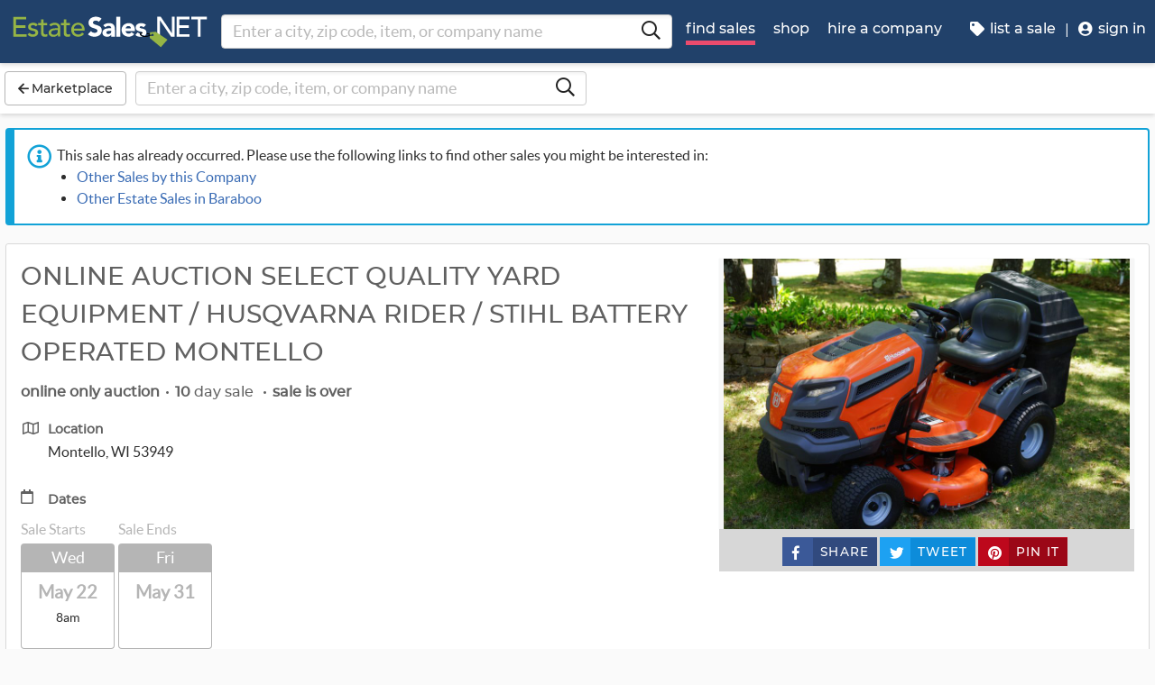

--- FILE ---
content_type: text/html
request_url: https://www.estatesales.net/WI/Montello/53949/marketplace/63970
body_size: 35817
content:
<!DOCTYPE html><html lang="en"><head> <meta charset="utf-8"> <base href="/"> <script async="" src="https://www.googletagmanager.com/gtag/js?id=G-J83WF9Z20P" crossorigin="anonymous"></script> <script>function gtag(){dataLayer.push(arguments)}window.dataLayer=window.dataLayer||[],gtag("js",new Date);var customConfig={optimize_id:"GTM-5WB7G25",send_page_view:!1,custom_map:{dimension1:"test_group_name",dimension2:"postal_code_page_filter_status",dimension3:"metro_area_page_filter_status",dimension4:"city_page_type",metric1:"population",metric2:"total_count_of_sales",metric3:"filtered_count_of_sales",metric4:"distance",metric5:"days_out",metric6:"sort_type",metric7:"sale_types_bitmap"}};gtag("config","G-J83WF9Z20P",customConfig)</script> <script>!function(){Grin=window.Grin||(window.Grin=[]);var t=document.createElement("script");t.type="text/javascript",t.async=!0,t.src="https://d38xvr37kwwhcm.cloudfront.net/js/grin-sdk.js";var e=document.getElementsByTagName("script")[0];e.parentNode.insertBefore(t,e)}()</script> <meta name="viewport" content="width=device-width,initial-scale=1,minimal-ui"> <meta name="theme-color" content="#21416A"> <meta name="apple-mobile-web-app-capable" content="yes"> <link rel="manifest" href="/manifest.json"> <link rel="dns-prefetch" href="//dfm0jp10ki2dt.cloudfront.net"> <link rel="dns-prefetch" href="//picturescdn.estatesales.net/"> <link rel="dns-prefetch" href="//api.raygun.io"> <link rel="dns-prefetch" href="//cdn.raygun.io"> <link rel="prefetch" href="https://dfm0jp10ki2dt.cloudfront.net/assets_/images/logo/logo.svg"> <link rel="icon" type="image/x-icon" href="https://dfm0jp10ki2dt.cloudfront.net/assets_/images/logo/icons/icon-72x72.png"> <link rel="apple-touch-icon" sizes="180x180" href="/assets/images/favicons/apple-touch-icon.png"> <meta name="twitter:site" content="@estatesalesnet"> <meta name="robots" content="noindex,follow"> <script type="text/javascript">!function(n,r,e,o,c,t,u,s){n.RaygunObject=c,n[c]=n[c]||function(){(n[c].o=n[c].o||[]).push(arguments)},t=r.createElement(e),r.getElementsByTagName(e)[0],t.async=1,t.src="//cdn.raygun.io/raygun4js/raygun.min.js",s=n.onerror,n.onerror=function(r,e,o,t,u){s&&s(r,e,o,t,u),u||(u=new Error(r)),n[c].q=n[c].q||[],n[c].q.push({e:u})}}(window,document,"script",0,"rg4js")</script> <style>body{overflow-x:hidden}.splash-screen-background{background-color:#3969b1;position:absolute;top:0;bottom:0;left:0;right:0;z-index:-1}.splash-screen__no-js-message{color:#fff;text-align:center;font-family:Arial,Helvetica,sans-serif}.splash-screen__logo{width:100%;display:block;margin:24px auto;max-width:583.33px}.spinner{-webkit-animation:rotation 1.4s linear infinite;animation:rotation 1.4s linear infinite;stroke:#fff;will-change:transform,animation}@-webkit-keyframes rotation{0%{-webkit-transform:rotate(0);transform:rotate(0)}100%{-webkit-transform:rotate(270deg);transform:rotate(270deg)}}@keyframes rotation{0%{-webkit-transform:rotate(0);transform:rotate(0)}100%{-webkit-transform:rotate(270deg);transform:rotate(270deg)}}.circle{stroke-dasharray:187;stroke-dashoffset:0;-webkit-transform-origin:center;-ms-transform-origin:center;transform-origin:center;-webkit-animation:turn 1.4s ease-in-out infinite;animation:turn 1.4s ease-in-out infinite}@-webkit-keyframes turn{0%{stroke-dashoffset:187}50%{stroke-dashoffset:46.75;-webkit-transform:rotate(135deg);transform:rotate(135deg)}100%{stroke-dashoffset:187;-webkit-transform:rotate(450deg);transform:rotate(450deg)}}@keyframes turn{0%{stroke-dashoffset:187}50%{stroke-dashoffset:46.75;-webkit-transform:rotate(135deg);transform:rotate(135deg)}100%{stroke-dashoffset:187;-webkit-transform:rotate(450deg);transform:rotate(450deg)}}</style> <link rel="stylesheet" href="https://dfm0jp10ki2dt.cloudfront.net/styles.5f17965c069e9952.css"><title>ONLINE AUCTION SELECT QUALITY YARD EQUIPMENT / HUSQVARNA RIDER / STIHL BATTERY OPERATED MONTELLO | EstateSales.NET</title><meta property="og:title" content="ONLINE AUCTION SELECT QUALITY YARD EQUIPMENT / HUSQVARNA RIDER / STIHL BATTERY OPERATED  MONTELLO | EstateSales.NET"><meta name="keywords" content=""><meta name="description" content=""><meta property="og:description" content=""><meta property="og:url" content="https://www.EstateSales.NET/WI/Montello/53949/marketplace/63970"><meta name="twitter:card" content="gallery"><style ng-app-id="estatesales-net">.main--full-height[_ngcontent-estatesales-net-c3129903636]{min-height:75vh}.main--account-section[_ngcontent-estatesales-net-c3129903636]{min-height:100vh}@media (min-width:960px){.main--account-section[_ngcontent-estatesales-net-c3129903636]{width:calc(100% - 230px);margin-left:230px;padding:0 16px}}@media (min-width:1630px){.main--account-section[_ngcontent-estatesales-net-c3129903636]{margin-left:auto}}@media print{.main--account-section[_ngcontent-estatesales-net-c3129903636]{margin-right:0!important;margin-left:0!important}}mat-sidenav[_ngcontent-estatesales-net-c3129903636]{width:320px}mat-sidenav[_ngcontent-estatesales-net-c3129903636] .content-wrapper[_ngcontent-estatesales-net-c3129903636]{padding:16px}mat-sidenav[_ngcontent-estatesales-net-c3129903636] .close-button[_ngcontent-estatesales-net-c3129903636]{position:absolute;top:10px;right:22px}@media (min-width:375){mat-sidenav[_ngcontent-estatesales-net-c3129903636]{width:350px}}@media (min-width:480px){mat-sidenav[_ngcontent-estatesales-net-c3129903636]{width:420px}}@media (min-width:720px){mat-sidenav[_ngcontent-estatesales-net-c3129903636]{width:660px}}</style><style ng-app-id="estatesales-net">.mat-drawer-container{position:relative;z-index:1;color:var(--mat-sidenav-content-text-color);background-color:var(--mat-sidenav-content-background-color);box-sizing:border-box;-webkit-overflow-scrolling:touch;display:block;overflow:hidden}.mat-drawer-container[fullscreen]{top:0;left:0;right:0;bottom:0;position:absolute}.mat-drawer-container[fullscreen].mat-drawer-container-has-open{overflow:hidden}.mat-drawer-container.mat-drawer-container-explicit-backdrop .mat-drawer-side{z-index:3}.mat-drawer-container.ng-animate-disabled .mat-drawer-backdrop,.mat-drawer-container.ng-animate-disabled .mat-drawer-content,.ng-animate-disabled .mat-drawer-container .mat-drawer-backdrop,.ng-animate-disabled .mat-drawer-container .mat-drawer-content{transition:none}.mat-drawer-backdrop{top:0;left:0;right:0;bottom:0;position:absolute;display:block;z-index:3;visibility:hidden}.mat-drawer-backdrop.mat-drawer-shown{visibility:visible;background-color:var(--mat-sidenav-scrim-color)}.mat-drawer-transition .mat-drawer-backdrop{transition-duration:.4s;transition-timing-function:cubic-bezier(0.25,0.8,0.25,1);transition-property:background-color,visibility}.cdk-high-contrast-active .mat-drawer-backdrop{opacity:.5}.mat-drawer-content{position:relative;z-index:1;display:block;height:100%;overflow:auto}.mat-drawer-transition .mat-drawer-content{transition-duration:.4s;transition-timing-function:cubic-bezier(0.25,0.8,0.25,1);transition-property:transform,margin-left,margin-right}.mat-drawer{box-shadow:0 8px 10px -5px rgba(0,0,0,.2),0 16px 24px 2px rgba(0,0,0,.14),0 6px 30px 5px rgba(0,0,0,.12);position:relative;z-index:4;--mat-sidenav-container-shape:0;color:var(--mat-sidenav-container-text-color);background-color:var(--mat-sidenav-container-background-color);border-top-right-radius:var(--mat-sidenav-container-shape);border-bottom-right-radius:var(--mat-sidenav-container-shape);display:block;position:absolute;top:0;bottom:0;z-index:3;outline:0;box-sizing:border-box;overflow-y:auto;transform:translate3d(-100%,0,0)}.cdk-high-contrast-active .mat-drawer,.cdk-high-contrast-active [dir=rtl] .mat-drawer.mat-drawer-end{border-right:solid 1px currentColor}.cdk-high-contrast-active .mat-drawer.mat-drawer-end,.cdk-high-contrast-active [dir=rtl] .mat-drawer{border-left:solid 1px currentColor;border-right:none}.mat-drawer.mat-drawer-side{z-index:2}.mat-drawer.mat-drawer-end{right:0;transform:translate3d(100%,0,0);border-top-left-radius:var(--mat-sidenav-container-shape);border-bottom-left-radius:var(--mat-sidenav-container-shape);border-top-right-radius:0;border-bottom-right-radius:0}[dir=rtl] .mat-drawer{border-top-left-radius:var(--mat-sidenav-container-shape);border-bottom-left-radius:var(--mat-sidenav-container-shape);border-top-right-radius:0;border-bottom-right-radius:0;transform:translate3d(100%,0,0)}[dir=rtl] .mat-drawer.mat-drawer-end{border-top-right-radius:var(--mat-sidenav-container-shape);border-bottom-right-radius:var(--mat-sidenav-container-shape);border-top-left-radius:0;border-bottom-left-radius:0;left:0;right:auto;transform:translate3d(-100%,0,0)}.mat-drawer[style*="visibility: hidden"]{display:none}.mat-drawer-side{box-shadow:none;border-right-color:var(--mat-sidenav-container-divider-color);border-right-width:1px;border-right-style:solid}.mat-drawer-side.mat-drawer-end{border-left-color:var(--mat-sidenav-container-divider-color);border-left-width:1px;border-left-style:solid;border-right:none}[dir=rtl] .mat-drawer-side{border-left-color:var(--mat-sidenav-container-divider-color);border-left-width:1px;border-left-style:solid;border-right:none}[dir=rtl] .mat-drawer-side.mat-drawer-end{border-right-color:var(--mat-sidenav-container-divider-color);border-right-width:1px;border-right-style:solid;border-left:none}.mat-drawer-inner-container{width:100%;height:100%;overflow:auto;-webkit-overflow-scrolling:touch}.mat-sidenav-fixed{position:fixed}</style><style ng-app-id="estatesales-net">.mat-button .mat-button-focus-overlay,.mat-icon-button .mat-button-focus-overlay{opacity:0}.mat-button:hover:not(.mat-button-disabled) .mat-button-focus-overlay,.mat-stroked-button:hover:not(.mat-button-disabled) .mat-button-focus-overlay{opacity:.04}@media(hover:none){.mat-button:hover:not(.mat-button-disabled) .mat-button-focus-overlay,.mat-stroked-button:hover:not(.mat-button-disabled) .mat-button-focus-overlay{opacity:0}}.mat-button,.mat-flat-button,.mat-icon-button,.mat-stroked-button{box-sizing:border-box;position:relative;-webkit-user-select:none;user-select:none;cursor:pointer;outline:0;border:none;-webkit-tap-highlight-color:transparent;display:inline-block;white-space:nowrap;text-decoration:none;vertical-align:baseline;text-align:center;margin:0;min-width:64px;line-height:36px;padding:0 16px;border-radius:4px;overflow:visible}.mat-button::-moz-focus-inner,.mat-flat-button::-moz-focus-inner,.mat-icon-button::-moz-focus-inner,.mat-stroked-button::-moz-focus-inner{border:0}.mat-button.mat-button-disabled,.mat-flat-button.mat-button-disabled,.mat-icon-button.mat-button-disabled,.mat-stroked-button.mat-button-disabled{cursor:default}.mat-button.cdk-keyboard-focused .mat-button-focus-overlay,.mat-button.cdk-program-focused .mat-button-focus-overlay,.mat-flat-button.cdk-keyboard-focused .mat-button-focus-overlay,.mat-flat-button.cdk-program-focused .mat-button-focus-overlay,.mat-icon-button.cdk-keyboard-focused .mat-button-focus-overlay,.mat-icon-button.cdk-program-focused .mat-button-focus-overlay,.mat-stroked-button.cdk-keyboard-focused .mat-button-focus-overlay,.mat-stroked-button.cdk-program-focused .mat-button-focus-overlay{opacity:.12}.mat-button::-moz-focus-inner,.mat-flat-button::-moz-focus-inner,.mat-icon-button::-moz-focus-inner,.mat-stroked-button::-moz-focus-inner{border:0}.mat-raised-button{box-sizing:border-box;position:relative;-webkit-user-select:none;user-select:none;cursor:pointer;outline:0;border:none;-webkit-tap-highlight-color:transparent;display:inline-block;white-space:nowrap;text-decoration:none;vertical-align:baseline;text-align:center;margin:0;min-width:64px;line-height:36px;padding:0 16px;border-radius:4px;overflow:visible;transform:translate3d(0,0,0);transition:background .4s cubic-bezier(.25, .8, .25, 1),box-shadow 280ms cubic-bezier(.4, 0, .2, 1)}.mat-raised-button::-moz-focus-inner{border:0}.mat-raised-button.mat-button-disabled{cursor:default}.mat-raised-button.cdk-keyboard-focused .mat-button-focus-overlay,.mat-raised-button.cdk-program-focused .mat-button-focus-overlay{opacity:.12}.mat-raised-button::-moz-focus-inner{border:0}.mat-raised-button._mat-animation-noopable{transition:none!important;animation:none!important}.mat-stroked-button{border:1px solid currentColor;padding:0 15px;line-height:34px}.mat-stroked-button .mat-button-focus-overlay,.mat-stroked-button .mat-button-ripple.mat-ripple{top:-1px;left:-1px;right:-1px;bottom:-1px}.mat-fab{box-sizing:border-box;position:relative;-webkit-user-select:none;user-select:none;cursor:pointer;outline:0;border:none;-webkit-tap-highlight-color:transparent;display:inline-block;white-space:nowrap;text-decoration:none;vertical-align:baseline;text-align:center;margin:0;min-width:64px;line-height:36px;padding:0 16px;border-radius:4px;overflow:visible;transform:translate3d(0,0,0);transition:background .4s cubic-bezier(.25, .8, .25, 1),box-shadow 280ms cubic-bezier(.4, 0, .2, 1);min-width:0;border-radius:50%;width:56px;height:56px;padding:0;flex-shrink:0}.mat-fab::-moz-focus-inner{border:0}.mat-fab.mat-button-disabled{cursor:default}.mat-fab.cdk-keyboard-focused .mat-button-focus-overlay,.mat-fab.cdk-program-focused .mat-button-focus-overlay{opacity:.12}.mat-fab::-moz-focus-inner{border:0}.mat-fab._mat-animation-noopable{transition:none!important;animation:none!important}.mat-fab .mat-button-wrapper{padding:16px 0;display:inline-block;line-height:24px}.mat-mini-fab{box-sizing:border-box;position:relative;-webkit-user-select:none;user-select:none;cursor:pointer;outline:0;border:none;-webkit-tap-highlight-color:transparent;display:inline-block;white-space:nowrap;text-decoration:none;vertical-align:baseline;text-align:center;margin:0;min-width:64px;line-height:36px;padding:0 16px;border-radius:4px;overflow:visible;transform:translate3d(0,0,0);transition:background .4s cubic-bezier(.25, .8, .25, 1),box-shadow 280ms cubic-bezier(.4, 0, .2, 1);min-width:0;border-radius:50%;width:40px;height:40px;padding:0;flex-shrink:0}.mat-mini-fab::-moz-focus-inner{border:0}.mat-mini-fab.mat-button-disabled{cursor:default}.mat-mini-fab.cdk-keyboard-focused .mat-button-focus-overlay,.mat-mini-fab.cdk-program-focused .mat-button-focus-overlay{opacity:.12}.mat-mini-fab::-moz-focus-inner{border:0}.mat-mini-fab._mat-animation-noopable{transition:none!important;animation:none!important}.mat-mini-fab .mat-button-wrapper{padding:8px 0;display:inline-block;line-height:24px}.mat-icon-button{padding:0;min-width:0;width:40px;height:40px;flex-shrink:0;line-height:40px;border-radius:50%}.mat-icon-button .mat-icon,.mat-icon-button i{line-height:24px}.mat-button-focus-overlay,.mat-button-ripple.mat-ripple{top:0;left:0;right:0;bottom:0;position:absolute;pointer-events:none;border-radius:inherit}.mat-button-ripple.mat-ripple:not(:empty){transform:translateZ(0)}.mat-button-focus-overlay{opacity:0;transition:opacity .2s cubic-bezier(.35, 0, .25, 1),background-color .2s cubic-bezier(.35, 0, .25, 1)}._mat-animation-noopable .mat-button-focus-overlay{transition:none}.mat-button-ripple-round{border-radius:50%;z-index:1}.mat-button .mat-button-wrapper>*,.mat-fab .mat-button-wrapper>*,.mat-flat-button .mat-button-wrapper>*,.mat-icon-button .mat-button-wrapper>*,.mat-mini-fab .mat-button-wrapper>*,.mat-raised-button .mat-button-wrapper>*,.mat-stroked-button .mat-button-wrapper>*{vertical-align:middle}.mat-form-field:not(.mat-form-field-appearance-legacy) .mat-form-field-prefix .mat-icon-button,.mat-form-field:not(.mat-form-field-appearance-legacy) .mat-form-field-suffix .mat-icon-button{display:inline-flex;justify-content:center;align-items:center;font-size:inherit;width:2.5em;height:2.5em}.mat-fab::before,.mat-flat-button::before,.mat-mini-fab::before,.mat-raised-button::before{margin:calc(calc(var(--mat-focus-indicator-border-width,3px) + 2px) * -1)}.mat-stroked-button::before{margin:calc(calc(var(--mat-focus-indicator-border-width,3px) + 3px) * -1)}.cdk-high-contrast-active .mat-button,.cdk-high-contrast-active .mat-fab,.cdk-high-contrast-active .mat-flat-button,.cdk-high-contrast-active .mat-icon-button,.cdk-high-contrast-active .mat-mini-fab,.cdk-high-contrast-active .mat-raised-button{outline:solid 1px}.mat-datepicker-toggle .mat-mdc-button-base{width:40px;height:40px;padding:8px 0}.mat-datepicker-actions .mat-button-base+.mat-button-base{margin-left:8px}[dir=rtl] .mat-datepicker-actions .mat-button-base+.mat-button-base{margin-left:0;margin-right:8px}</style><style ng-app-id="estatesales-net">mat-icon,mat-icon.mat-accent,mat-icon.mat-primary,mat-icon.mat-warn{color:var(--mat-icon-color)}.mat-icon{-webkit-user-select:none;user-select:none;background-repeat:no-repeat;display:inline-block;fill:currentColor;height:24px;width:24px;overflow:hidden}.mat-icon.mat-icon-inline{font-size:inherit;height:inherit;line-height:inherit;width:inherit}.mat-icon.mat-ligature-font[fontIcon]::before{content:attr(fontIcon)}[dir=rtl] .mat-icon-rtl-mirror{transform:scale(-1,1)}.mat-form-field:not(.mat-form-field-appearance-legacy) .mat-form-field-prefix .mat-icon,.mat-form-field:not(.mat-form-field-appearance-legacy) .mat-form-field-suffix .mat-icon{display:block}.mat-form-field:not(.mat-form-field-appearance-legacy) .mat-form-field-prefix .mat-icon-button .mat-icon,.mat-form-field:not(.mat-form-field-appearance-legacy) .mat-form-field-suffix .mat-icon-button .mat-icon{margin:auto}</style><style ng-app-id="estatesales-net">@media print{[_nghost-estatesales-net-c162886509]{display:none}}.sticky-bar[_ngcontent-estatesales-net-c162886509]{position:fixed;top:54px;left:0;z-index:100;display:block;width:100%;background:#fff}.sticky-bar--transparent[_ngcontent-estatesales-net-c162886509]{background:0 0}.sticky-bar--with-navigation-bar.sticky-bar--show-below-navigation-bar[_ngcontent-estatesales-net-c162886509]{top:110px}.sticky-bar--scrolled[_ngcontent-estatesales-net-c162886509]{top:0}.sticky-bar--scrolled.sticky-bar--with-navigation-bar.sticky-bar--show-below-navigation-bar[_ngcontent-estatesales-net-c162886509]{top:56px}@media (min-width:768px){.sticky-bar[_ngcontent-estatesales-net-c162886509]{top:65px}.sticky-bar--with-navigation-bar.sticky-bar--show-below-navigation-bar[_ngcontent-estatesales-net-c162886509]{top:121px}.sticky-bar--scrolled[_ngcontent-estatesales-net-c162886509]{top:0}}@media (min-width:960px){.sticky-bar[_ngcontent-estatesales-net-c162886509]{top:70px}.sticky-bar--with-navigation-bar.sticky-bar--show-below-navigation-bar[_ngcontent-estatesales-net-c162886509]{top:126px}.sticky-bar--scrolled[_ngcontent-estatesales-net-c162886509]{top:70px}.sticky-bar--scrolled.sticky-bar--with-navigation-bar[_ngcontent-estatesales-net-c162886509]{top:0}}</style><style ng-app-id="estatesales-net">.banner[_ngcontent-estatesales-net-c2520134428]{width:100%;background:#fff;border-bottom:2px solid #b5b5b5;box-shadow:0 2px 5px rgba(0,0,0,.2)}@media (min-width:960px){.banner--side-mount[_ngcontent-estatesales-net-c2520134428]{width:calc(100% - 230px);margin-left:230px}}@media (min-width:110em){.banner--side-mount[_ngcontent-estatesales-net-c2520134428]{width:calc(100% - 290px);margin-left:290px}}@media (min-width:960px){.banner--side-mount[_ngcontent-estatesales-net-c2520134428] .banner__content[_ngcontent-estatesales-net-c2520134428]{margin-left:0}}@media (min-width:1630px){.banner--side-mount[_ngcontent-estatesales-net-c2520134428] .banner__content[_ngcontent-estatesales-net-c2520134428]{margin-left:calc((((100% + 230px) - 1140px)/ 2) - 230px)}}@media (min-width:110em){.banner--side-mount[_ngcontent-estatesales-net-c2520134428] .banner__content[_ngcontent-estatesales-net-c2520134428]{margin-left:calc((((100% + 290px) - 1140px)/ 2) - 290px)}}.banner__content[_ngcontent-estatesales-net-c2520134428]{display:flex;flex-direction:column;justify-content:space-between;margin:auto;padding:16px}.banner__content--single-line[_ngcontent-estatesales-net-c2520134428]{flex-direction:row}.banner__content--single-line[_ngcontent-estatesales-net-c2520134428] .banner__content__message[_ngcontent-estatesales-net-c2520134428]{align-items:center}.banner__content__message[_ngcontent-estatesales-net-c2520134428]{display:flex;align-items:flex-start}.banner__content__actions[_ngcontent-estatesales-net-c2520134428]{display:flex;flex-direction:row;justify-content:flex-end}.banner__content__actions[_ngcontent-estatesales-net-c2520134428] button[_ngcontent-estatesales-net-c2520134428]{margin-left:16px;padding:0}.banner__avatar[_ngcontent-estatesales-net-c2520134428]{background-position:center;background-size:cover}.mat-card-avatar[_ngcontent-estatesales-net-c2520134428]{margin-right:16px}@media (min-width:720px){.mat-card-avatar[_ngcontent-estatesales-net-c2520134428]{margin-right:24px}}</style><style ng-app-id="estatesales-net">@media print{[_nghost-estatesales-net-c2069105243]{display:none}}app-site-search[_ngcontent-estatesales-net-c2069105243]{display:none}@media (min-width:960px){app-site-search[_ngcontent-estatesales-net-c2069105243]{display:flex;flex:1 1 0%;max-width:500px;margin:9px 5px}}</style><style ng-app-id="estatesales-net">app-form-search[_ngcontent-estatesales-net-c1301183022]{width:100%}.main-nav[_ngcontent-estatesales-net-c1301183022],.main-nav__sub-nav[_ngcontent-estatesales-net-c1301183022]{position:fixed;top:0;bottom:0;left:-100%;z-index:8999;width:75%;max-width:320px;overflow-y:auto;background-color:#396bb4;border-right:2px solid #335fa1;transition:left .4s;will-change:left}.main-nav__btn[_ngcontent-estatesales-net-c1301183022],.main-nav__sub-nav__btn[_ngcontent-estatesales-net-c1301183022]{position:relative;display:block;width:100%;padding:12px;color:#fff;text-align:left;text-decoration:none;background:0 0;border:0;border-bottom:2px solid #335fa1;cursor:pointer}.main-nav__btn[_ngcontent-estatesales-net-c1301183022]:hover,.main-nav__sub-nav__btn[_ngcontent-estatesales-net-c1301183022]:hover{color:#fff;background-color:#3564a8}.main-nav__btn[_ngcontent-estatesales-net-c1301183022] .es-icon-caret-right-s[_ngcontent-estatesales-net-c1301183022],.main-nav__sub-nav__btn[_ngcontent-estatesales-net-c1301183022] .es-icon-caret-right-s[_ngcontent-estatesales-net-c1301183022]{position:absolute;top:14px;right:16px;display:block;color:#6e96d1;font-size:1.1em}.main-nav__btn__icon[_ngcontent-estatesales-net-c1301183022],.main-nav__sub-nav__btn__icon[_ngcontent-estatesales-net-c1301183022]{display:inline-block;width:20px;height:20px}.main-nav__back-btn[_ngcontent-estatesales-net-c1301183022],.main-nav__sub-nav__back-btn[_ngcontent-estatesales-net-c1301183022]{position:relative;display:block;width:100%;padding:16px 16px 16px 38px;color:#fff;text-align:left;background-color:#335fa1;border:0;border-bottom:2px solid #335fa1}.main-nav__back-btn[_ngcontent-estatesales-net-c1301183022] es-icon[_ngcontent-estatesales-net-c1301183022],.main-nav__sub-nav__back-btn[_ngcontent-estatesales-net-c1301183022] es-icon[_ngcontent-estatesales-net-c1301183022]{position:absolute;top:18px;left:18px;display:block;color:#95b548;font-size:1.1em}.main-nav[_ngcontent-estatesales-net-c1301183022] [layout~=container][_ngcontent-estatesales-net-c1301183022],.main-nav__sub-nav[_ngcontent-estatesales-net-c1301183022] [layout~=container][_ngcontent-estatesales-net-c1301183022]{padding:0}img.main-nav__btn__icon[_ngcontent-estatesales-net-c1301183022]{float:left;width:17px;margin-right:6px}.main-nav.off-screen-nav-show[_ngcontent-estatesales-net-c1301183022]{left:0}.disable-body-scroll[_ngcontent-estatesales-net-c1301183022]{overflow-y:hidden}.off-screen-nav-overlay[_ngcontent-estatesales-net-c1301183022]{position:fixed;top:0;left:0;z-index:8998;width:100%;height:100%;background:rgba(0,0,0,.8)}.main-nav-active-btn[_ngcontent-estatesales-net-c1301183022]{background-color:#335fa1}.main-nav-active-btn[_ngcontent-estatesales-net-c1301183022] .main-nav__btn__icon[_ngcontent-estatesales-net-c1301183022]{color:#95b548}@media (min-width:960px){.main-nav__btn[_ngcontent-estatesales-net-c1301183022]:hover>.main-nav__btn__icon[_ngcontent-estatesales-net-c1301183022]{color:#95b548}.off-screen-nav-overlay[_ngcontent-estatesales-net-c1301183022]{display:none}.main-nav-hide--lg[_ngcontent-estatesales-net-c1301183022]{display:none}.side-mount[_ngcontent-estatesales-net-c1301183022] .main-nav[_ngcontent-estatesales-net-c1301183022]{z-index:250;max-width:230px;padding-top:70px}.side-mount[_ngcontent-estatesales-net-c1301183022] .top-nav[_ngcontent-estatesales-net-c1301183022]{position:fixed;top:0;left:0;display:block}.side-mount[_ngcontent-estatesales-net-c1301183022] .main-nav__btn[_ngcontent-estatesales-net-c1301183022]{padding:16px 12px;font-size:16px;border:0}.side-mount[_ngcontent-estatesales-net-c1301183022] .main-nav__btn[_ngcontent-estatesales-net-c1301183022] .es-icon-caret-right-s[_ngcontent-estatesales-net-c1301183022]{top:16px}.off-screen-nav[_ngcontent-estatesales-net-c1301183022] .off-screen-nav__header[_ngcontent-estatesales-net-c1301183022]{display:none}}@media (min-width:110em){.side-mount[_ngcontent-estatesales-net-c1301183022] .main-nav[_ngcontent-estatesales-net-c1301183022]{max-width:290px}.side-mount[_ngcontent-estatesales-net-c1301183022] .main-nav__btn__icon[_ngcontent-estatesales-net-c1301183022]{width:30px;height:25px;font-size:1.3em}.side-mount[_ngcontent-estatesales-net-c1301183022] .main-nav__back-btn[_ngcontent-estatesales-net-c1301183022],.side-mount[_ngcontent-estatesales-net-c1301183022] .main-nav__btn[_ngcontent-estatesales-net-c1301183022]{padding:18px 18px 18px 38px}.side-mount[_ngcontent-estatesales-net-c1301183022] .main-nav__back-btn[_ngcontent-estatesales-net-c1301183022] .es-icon-caret-left-s[_ngcontent-estatesales-net-c1301183022],.side-mount[_ngcontent-estatesales-net-c1301183022] .main-nav__back-btn[_ngcontent-estatesales-net-c1301183022] .es-icon-caret-right-s[_ngcontent-estatesales-net-c1301183022],.side-mount[_ngcontent-estatesales-net-c1301183022] .main-nav__btn[_ngcontent-estatesales-net-c1301183022] .es-icon-caret-left-s[_ngcontent-estatesales-net-c1301183022],.side-mount[_ngcontent-estatesales-net-c1301183022] .main-nav__btn[_ngcontent-estatesales-net-c1301183022] .es-icon-caret-right-s[_ngcontent-estatesales-net-c1301183022]{top:20px}}</style><style ng-app-id="estatesales-net">footer[_ngcontent-estatesales-net-c496429052]{clear:both;width:100%;margin-top:24px;overflow:hidden;background-color:#dbdbdb}footer[_ngcontent-estatesales-net-c496429052] a[_ngcontent-estatesales-net-c496429052]{color:#2d2d2d}@media (min-width:960px){footer.side-mount[_ngcontent-estatesales-net-c496429052] .footer-contain[_ngcontent-estatesales-net-c496429052]{margin-left:230px}}@media (min-width:1630px){footer.side-mount[_ngcontent-estatesales-net-c496429052] .footer-contain[_ngcontent-estatesales-net-c496429052]{margin-left:auto}}.footer-contain[_ngcontent-estatesales-net-c496429052]{max-width:1140px;margin:0 auto;padding:0 16px}.footer-list[_ngcontent-estatesales-net-c496429052]{padding:0 12px}.footer-list[_ngcontent-estatesales-net-c496429052] a[_ngcontent-estatesales-net-c496429052]{color:#2d2d2d;text-decoration:none}.footer-list[_ngcontent-estatesales-net-c496429052] a[_ngcontent-estatesales-net-c496429052]:hover{color:#396bb4;text-decoration:underline}.footer-list__link[_ngcontent-estatesales-net-c496429052]{display:block}@media (max-width:480px){.footer-list[_ngcontent-estatesales-net-c496429052]{text-align:center}}@media (min-width:480px){.footer-list[_ngcontent-estatesales-net-c496429052]{margin-top:24px}}.vintage-logo[_ngcontent-estatesales-net-c496429052]{display:block;margin:0 auto;margin-top:24px;margin-bottom:12px}.version-button[_ngcontent-estatesales-net-c496429052]{color:#1a53a7}.footer-social[_ngcontent-estatesales-net-c496429052] a[_ngcontent-estatesales-net-c496429052]{color:#fff}.footer-social[_ngcontent-estatesales-net-c496429052] .follow-us[_ngcontent-estatesales-net-c496429052]{display:block;margin-bottom:16px}@media (max-width:960px){.footer-social[_ngcontent-estatesales-net-c496429052]{text-align:center}}@media (min-width:960px){.footer-social[_ngcontent-estatesales-net-c496429052]{margin-top:24px}}</style><style ng-app-id="estatesales-net">[_nghost-estatesales-net-c1981479130]{display:inline-block;overflow:hidden}@media print{[_nghost-estatesales-net-c1981479130]{display:none}}.social-media-share[_ngcontent-estatesales-net-c1981479130]{width:100%;max-width:565px;overflow:hidden}@media (min-width:320px){.social-media-share.xs[_ngcontent-estatesales-net-c1981479130] .social-media-share__text[_ngcontent-estatesales-net-c1981479130]{display:inline-block}.social-media-share.xs[_ngcontent-estatesales-net-c1981479130] es-icon[_ngcontent-estatesales-net-c1981479130]{height:23px;padding:9px 17px 8px 8px}}@media (min-width:528px){.social-media-share.sm[_ngcontent-estatesales-net-c1981479130] .social-media-share__text[_ngcontent-estatesales-net-c1981479130]{display:inline-block}.social-media-share.sm[_ngcontent-estatesales-net-c1981479130] es-icon[_ngcontent-estatesales-net-c1981479130]{height:23px;padding:9px 17px 8px 8px}}@media (min-width:1440px){.social-media-share.xl[_ngcontent-estatesales-net-c1981479130] .social-media-share__text[_ngcontent-estatesales-net-c1981479130]{display:inline-block}.social-media-share.xl[_ngcontent-estatesales-net-c1981479130] es-icon[_ngcontent-estatesales-net-c1981479130]{height:23px;padding:9px 17px 8px 8px}}.social-media-share__btn[_ngcontent-estatesales-net-c1981479130]{display:block;float:left;height:32px;margin:3px 3px 0 0;padding:0 0 0 3px;color:#fff;font-size:.85em;letter-spacing:.1em;border:0;cursor:pointer}.social-media-share__text[_ngcontent-estatesales-net-c1981479130]{display:none;min-width:64px;margin-left:6px;padding:8px;text-transform:uppercase}a[_ngcontent-estatesales-net-c1981479130] .social-media-share__text[_ngcontent-estatesales-net-c1981479130]{padding:4px 10px}.social-media-share[_ngcontent-estatesales-net-c1981479130] es-icon[_ngcontent-estatesales-net-c1981479130]{display:block;float:left;width:20px;height:33px;padding:10px 24px 8px 8px;font-size:1.15em}.social-media-share[_ngcontent-estatesales-net-c1981479130] .copy-link[_ngcontent-estatesales-net-c1981479130],.social-media-share[_ngcontent-estatesales-net-c1981479130] .print[_ngcontent-estatesales-net-c1981479130]{background-color:#616161}.social-media-share[_ngcontent-estatesales-net-c1981479130] .copy-link[_ngcontent-estatesales-net-c1981479130] .social-media-share__text[_ngcontent-estatesales-net-c1981479130],.social-media-share[_ngcontent-estatesales-net-c1981479130] .print[_ngcontent-estatesales-net-c1981479130] .social-media-share__text[_ngcontent-estatesales-net-c1981479130]{background-color:#4f4f4f}.social-media-share[_ngcontent-estatesales-net-c1981479130] .copy-link[_ngcontent-estatesales-net-c1981479130]{margin-right:0}.social-media-share[_ngcontent-estatesales-net-c1981479130] .pinterest[_ngcontent-estatesales-net-c1981479130]{background-color:#bd081c}.social-media-share[_ngcontent-estatesales-net-c1981479130] .pinterest[_ngcontent-estatesales-net-c1981479130] .social-media-share__text[_ngcontent-estatesales-net-c1981479130]{background-color:#9b0717}.social-media-share[_ngcontent-estatesales-net-c1981479130] .facebook[_ngcontent-estatesales-net-c1981479130]{background-color:#3b5998}.social-media-share[_ngcontent-estatesales-net-c1981479130] .facebook[_ngcontent-estatesales-net-c1981479130] .social-media-share__text[_ngcontent-estatesales-net-c1981479130]{background-color:#314a7e}.social-media-share[_ngcontent-estatesales-net-c1981479130] .twitter[_ngcontent-estatesales-net-c1981479130]{background-color:#1da1f2}.social-media-share[_ngcontent-estatesales-net-c1981479130] .twitter[_ngcontent-estatesales-net-c1981479130] .social-media-share__text[_ngcontent-estatesales-net-c1981479130]{background-color:#0d8cda}.social-media-share[_ngcontent-estatesales-net-c1981479130] .print-btn[_ngcontent-estatesales-net-c1981479130]{background-color:#737373}.social-media-share[_ngcontent-estatesales-net-c1981479130] .print-btn[_ngcontent-estatesales-net-c1981479130] .social-media-share__text[_ngcontent-estatesales-net-c1981479130]{background-color:#616161}</style><style ng-app-id="estatesales-net">[_nghost-estatesales-net-c32216457]{display:block;height:54px}@media (min-width:768px){[_nghost-estatesales-net-c32216457]{height:65px}}@media (min-width:960px){[_nghost-estatesales-net-c32216457]{height:70px}}.with-navigation-bar[_nghost-estatesales-net-c32216457],.with-search-bar[_nghost-estatesales-net-c32216457]{height:110px}@media (min-width:768px){.with-navigation-bar[_nghost-estatesales-net-c32216457],.with-search-bar[_nghost-estatesales-net-c32216457]{height:121px}}@media (min-width:960px){.with-navigation-bar[_nghost-estatesales-net-c32216457],.with-search-bar[_nghost-estatesales-net-c32216457]{height:126px}}@media (min-width:960px){.with-search-bar[_nghost-estatesales-net-c32216457]:not(.with-navigation-bar){height:70px}}.es-header[_ngcontent-estatesales-net-c32216457]{position:relative;top:0;right:0;left:0;z-index:1000;height:54px;padding:0;color:#fff;background-color:#21416a;box-shadow:0 2px 5px rgba(0,0,0,.15)}.es-header--no-fix[_ngcontent-estatesales-net-c32216457]{position:relative!important}.es-header__nav[_ngcontent-estatesales-net-c32216457]{display:flex;width:100%;height:100%;margin:0 auto}.es-header__inner-nav[_ngcontent-estatesales-net-c32216457]{display:none;flex:2 1 0%;align-items:center}.es-header__inner-nav__secondary-link[_ngcontent-estatesales-net-c32216457]{display:none}.es-header__inner-nav__secondary-link--first[_ngcontent-estatesales-net-c32216457]{margin-left:auto}.es-header__logo[_ngcontent-estatesales-net-c32216457]{display:flex;align-items:center;height:54px;padding:0 8px;outline:0}@media (min-width:768px){.es-header__logo[_ngcontent-estatesales-net-c32216457]{height:65px}}@media (min-width:960px){.es-header__logo[_ngcontent-estatesales-net-c32216457]{height:70px}}.es-header__logo[_ngcontent-estatesales-net-c32216457] img[_ngcontent-estatesales-net-c32216457]{width:170px;height:27px;margin-bottom:0}@media (min-width:768px){.es-header__logo[_ngcontent-estatesales-net-c32216457] img[_ngcontent-estatesales-net-c32216457]{width:190px;height:30px}}@media (min-width:960px){.es-header__logo[_ngcontent-estatesales-net-c32216457] img[_ngcontent-estatesales-net-c32216457]{width:220px;height:35px}}.es-header__logo[_ngcontent-estatesales-net-c32216457]:hover{background-color:rgba(0,0,0,.2)}.es-header__buttons[_ngcontent-estatesales-net-c32216457]{display:flex;flex:1 1 0%;align-items:center;justify-content:flex-end}.es-header__buttons__search-btn[_ngcontent-estatesales-net-c32216457]{font-size:20px;background:0 0;border:0;border-right:2px solid rgba(255,255,255,.5)}.es-header__buttons__menu-btn[_ngcontent-estatesales-net-c32216457]{padding:0 12px;color:#fff;font-size:20px;background:0 0;border:0}.es-header__buttons__menu-btn__text[_ngcontent-estatesales-net-c32216457]{vertical-align:top}@media (max-width:340px){.es-header__buttons__menu-btn__text[_ngcontent-estatesales-net-c32216457]{display:none}}.es-header[_ngcontent-estatesales-net-c32216457] es-icon[_ngcontent-estatesales-net-c32216457]{margin-right:6px}@media (min-width:768px){.es-header[_ngcontent-estatesales-net-c32216457]{height:65px}.es-header__inner-nav[_ngcontent-estatesales-net-c32216457]{display:flex}}@media (min-width:960px){.es-header[_ngcontent-estatesales-net-c32216457]{position:fixed;height:70px}.es-header__logo[_ngcontent-estatesales-net-c32216457]{padding:0 8px 0 12px}.es-header__inner-nav__secondary-link[_ngcontent-estatesales-net-c32216457]{display:inline}.es-header__inner-nav__secondary-link-divider[_ngcontent-estatesales-net-c32216457]::before{display:block;margin-top:-6px;content:"|"}.es-header__buttons[_ngcontent-estatesales-net-c32216457]{display:none}}</style><style ng-app-id="estatesales-net">.header-nav-bar[_ngcontent-estatesales-net-c2614363723]{position:sticky;top:0;right:0;left:0;z-index:99;clear:both;margin-top:0;padding:0;background:#fff;box-shadow:0 2px 5px rgba(0,0,0,.15)}.header-nav-bar--fixed[_ngcontent-estatesales-net-c2614363723]{position:fixed;top:0}.header-nav-bar--sticky[_ngcontent-estatesales-net-c2614363723]{position:sticky;top:56px}.header-nav-bar--toggled[_ngcontent-estatesales-net-c2614363723]{z-index:99}.header-nav-bar--no-shadow[_ngcontent-estatesales-net-c2614363723]{box-shadow:none}.header-nav-bar__container[_ngcontent-estatesales-net-c2614363723]{display:flex;margin:0 auto}</style><style ng-app-id="estatesales-net">[_nghost-estatesales-net-c3260739747]{position:relative;display:block}es-suggestions-list[_ngcontent-estatesales-net-c3260739747]{position:absolute;top:35px;z-index:1;width:100%}</style><style ng-app-id="estatesales-net">[_nghost-estatesales-net-c2427027580]{position:relative;display:block}input[_ngcontent-estatesales-net-c2427027580]{height:38px;margin:0;padding-right:47px;overflow:hidden;font-size:1.1em;text-overflow:ellipsis;border-radius:4px}input[_ngcontent-estatesales-net-c2427027580]:focus{outline:0}input.with-loading-spinner[_ngcontent-estatesales-net-c2427027580]{padding-right:70px}es-icon.spinner[_ngcontent-estatesales-net-c2427027580]{position:absolute;top:7px;right:42px}es-icon-button[_ngcontent-estatesales-net-c2427027580]{position:absolute;top:0;right:0}input[type=search][_ngcontent-estatesales-net-c2427027580]{box-sizing:border-box}</style><style ng-app-id="estatesales-net">button[_ngcontent-estatesales-net-c4059587593]{display:inline-block;width:48px;min-width:0;height:44px;height:38px;margin:0;padding:8px 0 6px;color:#222;font-size:1.3em;line-height:1.5rem;text-align:center;background:0 0;border:0;outline:0;box-shadow:none;cursor:pointer}</style><style ng-app-id="estatesales-net">[_nghost-estatesales-net-c2572871812]{display:inline-block}.header-link[_ngcontent-estatesales-net-c2572871812]{display:flex;align-items:center;height:54px;padding:0 10px;color:#fff;font-size:16px;font-family:montserratregular,Helvetica,Arial,"Lucida Grande",sans-serif!important;line-height:1.5em;text-decoration:none;background:0 0;border:0}@media (min-width:768px){.header-link[_ngcontent-estatesales-net-c2572871812]{height:65px}}@media (min-width:960px){.header-link[_ngcontent-estatesales-net-c2572871812]{height:70px}}.header-link[_ngcontent-estatesales-net-c2572871812]:hover{text-decoration:none;background-color:rgba(0,0,0,.2)}.header-link[_ngcontent-estatesales-net-c2572871812] es-icon[_ngcontent-estatesales-net-c2572871812],.header-link[_ngcontent-estatesales-net-c2572871812] span[_ngcontent-estatesales-net-c2572871812]{margin-top:-6px}.header-link--active[_ngcontent-estatesales-net-c2572871812] span[_ngcontent-estatesales-net-c2572871812]{margin-top:0;padding-bottom:1px;border-bottom:5px solid #eb4b6d}.menu-links[_ngcontent-estatesales-net-c2572871812]{position:relative}.menu-links[_ngcontent-estatesales-net-c2572871812] .header-link[_ngcontent-estatesales-net-c2572871812]:focus es-icon[_ngcontent-estatesales-net-c2572871812]{color:#fff!important}.menu-links__icon[_ngcontent-estatesales-net-c2572871812]{margin-right:0!important;padding:11px 18px;color:#616161;font-size:16px}.menu-links__icon[_ngcontent-estatesales-net-c2572871812]:last-child{padding-bottom:0}.menu-links__list[_ngcontent-estatesales-net-c2572871812]{position:relative;width:227px}.menu-links__tab[_ngcontent-estatesales-net-c2572871812]{position:absolute;border-right:16px solid transparent;border-bottom:16px solid #fff;border-left:16px solid transparent}.menu-links__sign-in[_ngcontent-estatesales-net-c2572871812]{position:absolute;top:0;left:-119px}.menu-links__sign-in[_ngcontent-estatesales-net-c2572871812] .menu-links__tab[_ngcontent-estatesales-net-c2572871812]{top:-17px;left:120px}.menu-links__link[_ngcontent-estatesales-net-c2572871812]{display:inline-block;padding:8px 0;color:#2d2d2d;font-weight:500;font-size:14px;font-family:montserratmedium,Helvetica,Arial,"Lucida Grande",sans-serif}es-icon[_ngcontent-estatesales-net-c2572871812]{margin-right:6px}es-icon[class=es-icon-tag][_ngcontent-estatesales-net-c2572871812],es-icon[class=es-icon-user-solid-circle][_ngcontent-estatesales-net-c2572871812]{display:inline-block;padding-right:2px;color:rgba(246,246,246,.75);font-size:16px;vertical-align:middle}es-icon[class=es-icon-plus][_ngcontent-estatesales-net-c2572871812]{font-size:11px}</style><style ng-app-id="estatesales-net">[_nghost-estatesales-net-c28912886]{display:flex;justify-content:space-between;width:100%}.site-header-nav-bar__left-content[_ngcontent-estatesales-net-c28912886]{display:flex;width:100%}.site-header-nav-bar__left-content[_ngcontent-estatesales-net-c28912886] button[_ngcontent-estatesales-net-c28912886]{padding:0 16px 0 10px;font-size:1.3em;background:0 0;border:0}@media (min-width:960px){.site-header-nav-bar__left-content[_ngcontent-estatesales-net-c28912886] button[_ngcontent-estatesales-net-c28912886]{display:none}}.site-header-nav-bar__right-content[_ngcontent-estatesales-net-c28912886]{display:flex}.site-header-nav-bar__right-content[_ngcontent-estatesales-net-c28912886] .site-header-nav-bar__btn[_ngcontent-estatesales-net-c28912886]:first-of-type{margin-right:2px}.site-header-nav-bar__right-content__btn[_ngcontent-estatesales-net-c28912886]{padding-top:10px;padding-left:18px}@media (min-width:768px){.site-header-nav-bar__right-content__btn[_ngcontent-estatesales-net-c28912886]{width:81px}}@media (min-width:960px){.site-header-nav-bar__right-content__btn[_ngcontent-estatesales-net-c28912886]:first-child{width:101px}}.site-header-nav-bar__btn[_ngcontent-estatesales-net-c28912886]{height:38px;margin:9px 5px;font-size:14px}.site-header-nav-bar__btn__return[_ngcontent-estatesales-net-c28912886]{padding:12px 14px;background-color:#fff;border:1px solid #b5b5b5}.site-header-nav-bar__btn__return[_ngcontent-estatesales-net-c28912886] es-icon[_ngcontent-estatesales-net-c28912886]{color:#2d2d2d;font-weight:700}@media (min-width:768px){.site-header-nav-bar__btn__return[_ngcontent-estatesales-net-c28912886]{width:auto;max-width:195px}}.site-header-nav-bar__btn[_ngcontent-estatesales-net-c28912886] es-icon[_ngcontent-estatesales-net-c28912886]{margin-right:0;font-size:13px}.site-header-nav-bar__btn-label[_ngcontent-estatesales-net-c28912886]{display:none;white-space:nowrap}@media (min-width:768px){.site-header-nav-bar__btn-label[_ngcontent-estatesales-net-c28912886]{display:inline-block}}.site-header-nav-bar__btn-label--previous[_ngcontent-estatesales-net-c28912886]{display:none}@media (min-width:960px){.site-header-nav-bar__btn-label--previous[_ngcontent-estatesales-net-c28912886]{display:inline-block}}.site-header-nav-bar__btn-label--prev[_ngcontent-estatesales-net-c28912886]{display:none}@media (min-width:768px){.site-header-nav-bar__btn-label--prev[_ngcontent-estatesales-net-c28912886]{display:inline-block}}@media (min-width:960px){.site-header-nav-bar__btn-label--prev[_ngcontent-estatesales-net-c28912886]{display:none}}app-site-search[_ngcontent-estatesales-net-c28912886]{display:block;width:100%;margin:9px 5px}app-site-search.show-buttons[_ngcontent-estatesales-net-c28912886]{max-width:500px}@media (min-width:960px){app-site-search.not-fixed[_ngcontent-estatesales-net-c28912886]{display:none}}</style><style ng-app-id="estatesales-net">mat-divider[_ngcontent-estatesales-net-c1766007904]{position:absolute;right:0;left:0}</style><style ng-app-id="estatesales-net">.sale-info-card[_ngcontent-estatesales-net-c2370838942]{position:relative}.sale-info-card[_ngcontent-estatesales-net-c2370838942] .sale-info-left-col[_ngcontent-estatesales-net-c2370838942],.sale-info-card[_ngcontent-estatesales-net-c2370838942] .sale-info-right-col[_ngcontent-estatesales-net-c2370838942]{width:100%}@media (min-width:960px){.sale-info-card[_ngcontent-estatesales-net-c2370838942] .sale-info-left-col[_ngcontent-estatesales-net-c2370838942]{float:left;width:calc(100% - 460px)}.sale-info-card[_ngcontent-estatesales-net-c2370838942] .sale-info-right-col[_ngcontent-estatesales-net-c2370838942]{float:right;width:460px}}.social-media-share-wrapper[_ngcontent-estatesales-net-c2370838942]{max-width:324px}@media (min-width:960px){.social-media-share-wrapper[_ngcontent-estatesales-net-c2370838942]{max-width:initial;margin-top:-16px;padding:6px 0;background-color:#d7d7d7}.social-media-share-wrapper[_ngcontent-estatesales-net-c2370838942] app-social-media-share[_ngcontent-estatesales-net-c2370838942]{display:block;width:320px;margin:0 auto}}.main-image[_ngcontent-estatesales-net-c2370838942]{position:relative;display:none;width:100%;margin-bottom:16px;background-color:#f6f6f6;box-shadow:0 0 1px 0 rgba(42,52,64,.12)}@media (min-width:960px){.main-image[_ngcontent-estatesales-net-c2370838942]{display:block}}.main-image[_ngcontent-estatesales-net-c2370838942] img[_ngcontent-estatesales-net-c2370838942]{display:block;max-width:100%;height:initial;max-height:300px;margin:0 auto;margin-bottom:8px}</style><style ng-app-id="estatesales-net">[_nghost-estatesales-net-c2410915471]{display:block;padding:12px;text-align:center}div[_ngcontent-estatesales-net-c2410915471]{margin-bottom:10px;color:#616161;font-size:22px}</style><style ng-app-id="estatesales-net">[_nghost-estatesales-net-c3990167871]{display:inline-block}.es-spinner[_ngcontent-estatesales-net-c3990167871]{position:relative;width:100px;height:100px}.es-spinner[_ngcontent-estatesales-net-c3990167871] es-icon[_ngcontent-estatesales-net-c3990167871]{font-size:56px}.es-spinner__circle[_ngcontent-estatesales-net-c3990167871]{position:absolute;width:100px;height:100px;border:10px solid rgba(219,219,219,.7);border-left:10px solid #cfcfcf;border-radius:50%;transform:translateZ(0);animation:_ngcontent-estatesales-net-c3990167871_spin 1.1s infinite linear}.es-spinner__tag[_ngcontent-estatesales-net-c3990167871]{position:absolute;top:25px;left:25px;display:block;margin:0 auto;color:#cfcfcf}.es-spinner.es-spinner--medium[_ngcontent-estatesales-net-c3990167871]{width:75px;height:75px}.es-spinner.es-spinner--medium[_ngcontent-estatesales-net-c3990167871] es-icon[_ngcontent-estatesales-net-c3990167871]{font-size:40px}.es-spinner.es-spinner--medium[_ngcontent-estatesales-net-c3990167871] .es-spinner__circle[_ngcontent-estatesales-net-c3990167871]{width:75px;height:75px}.es-spinner.es-spinner--medium[_ngcontent-estatesales-net-c3990167871] .es-spinner__circle[_ngcontent-estatesales-net-c3990167871]{border-width:8px;border-left-width:8px}.es-spinner.es-spinner--medium[_ngcontent-estatesales-net-c3990167871] .es-spinner__tag[_ngcontent-estatesales-net-c3990167871]{top:19px;left:19px}.es-spinner.es-spinner--small[_ngcontent-estatesales-net-c3990167871]{width:50px;height:50px}.es-spinner.es-spinner--small[_ngcontent-estatesales-net-c3990167871] es-icon[_ngcontent-estatesales-net-c3990167871]{font-size:24px}.es-spinner.es-spinner--small[_ngcontent-estatesales-net-c3990167871] .es-spinner__circle[_ngcontent-estatesales-net-c3990167871]{width:50px;height:50px}.es-spinner.es-spinner--small[_ngcontent-estatesales-net-c3990167871] .es-spinner__circle[_ngcontent-estatesales-net-c3990167871]{border-width:6px;border-left-width:6px}.es-spinner.es-spinner--small[_ngcontent-estatesales-net-c3990167871] .es-spinner__tag[_ngcontent-estatesales-net-c3990167871]{top:14px;left:14px}.es-spinner.es-spinner--xsmall[_ngcontent-estatesales-net-c3990167871]{width:25px;height:25px;top:6px}.es-spinner.es-spinner--xsmall[_ngcontent-estatesales-net-c3990167871] es-icon[_ngcontent-estatesales-net-c3990167871]{font-size:10px}.es-spinner.es-spinner--xsmall[_ngcontent-estatesales-net-c3990167871] .es-spinner__circle[_ngcontent-estatesales-net-c3990167871]{width:25px;height:25px}.es-spinner.es-spinner--xsmall[_ngcontent-estatesales-net-c3990167871] .es-spinner__circle[_ngcontent-estatesales-net-c3990167871]{border-width:4px;border-left-width:4px}.es-spinner.es-spinner--xsmall[_ngcontent-estatesales-net-c3990167871] .es-spinner__tag[_ngcontent-estatesales-net-c3990167871]{top:8px;left:8px}.es-spinner.es-spinner--light[_ngcontent-estatesales-net-c3990167871] .es-spinner__circle[_ngcontent-estatesales-net-c3990167871]{border-left-color:#fff}.es-spinner.es-spinner--light[_ngcontent-estatesales-net-c3990167871] .es-spinner__tag[_ngcontent-estatesales-net-c3990167871]{color:#fff}@keyframes _ngcontent-estatesales-net-c3990167871_spin{0%{transform:rotate(0)}100%{transform:rotate(360deg)}}</style><style ng-app-id="estatesales-net">iframe[title="Opens a widget where you can chat to one of our agents"]{display:none!important}</style><style ng-app-id="estatesales-net">es-icon[_ngcontent-estatesales-net-c1168028132]{padding-top:2px;padding-right:10px;font-size:1em!important}app-sale-date-block[_ngcontent-estatesales-net-c1168028132]{display:block;margin-top:8px}.bullet[_ngcontent-estatesales-net-c1168028132]{padding:0 6px}.list-icon[_ngcontent-estatesales-net-c1168028132]{margin-bottom:0}.list-icon[_ngcontent-estatesales-net-c1168028132] li[_ngcontent-estatesales-net-c1168028132]{margin-bottom:.75rem}.list-icon__item[_ngcontent-estatesales-net-c1168028132]{width:calc(100% - 30px);margin:0 0 0 30px}</style><style ng-app-id="estatesales-net">app-card-dropdown{display:block;border:1px solid #d9d9d9}app-card-dropdown [header]{margin-bottom:0!important}app-card-dropdown:first-child{border-top:1px solid #d9d9d9}app-card-dropdown:first-child,app-card-dropdown:first-child es-card{border-top-left-radius:3px;border-top-right-radius:3px}app-card-dropdown:last-child,app-card-dropdown:last-child es-card{border-bottom-right-radius:3px;border-bottom-left-radius:3px}@media (min-width:960px){app-card-dropdown[open-lg] .card-dropdown__open-btn{display:none}app-card-dropdown[open-lg] .card-dropdown__content{display:block!important}}@media (min-width:960px){app-card-dropdown[keep-header] .card-dropdown__open-btn{display:flex}app-card-dropdown[keep-header] .card-dropdown__angle-icon{display:none}}app-card-dropdown [content]>:last-child{margin-bottom:0!important}app-card-dropdown es-card{border:0;border-radius:0}app-card-dropdown .header-icon{margin-right:10px}app-card-dropdown .header-icon:empty{display:none}app-card-dropdown .card-dropdown__open-btn{position:relative;flex-wrap:nowrap;align-items:center;padding:0;background-color:transparent;border:0;cursor:pointer}app-card-dropdown .card-dropdown__open-btn>.opened{white-space:normal}app-card-dropdown .card-dropdown__header{overflow:hidden;color:#616161;font-size:1em;white-space:nowrap;text-overflow:ellipsis}app-card-dropdown .card-dropdown__header es-icon{margin:-3px 10px 0 0;color:#396bb4;font-size:23px}app-card-dropdown .card-dropdown__angle-icon{margin-left:5px}@media print{app-card-dropdown .card-dropdown__content{display:block!important}app-card-dropdown .card-dropdown__open-btn{display:none!important}}</style><style ng-app-id="estatesales-net">.sale-date-block[_ngcontent-estatesales-net-c3157301142]{float:left;width:calc(50% - 4px);max-width:104px;margin:0 4px 16px 0;font-size:1em;text-align:center}@media (max-width:480px){.sale-date-block--clear-odd[_ngcontent-estatesales-net-c3157301142]:nth-child(odd){clear:left}}@media (min-width:480px){.sale-date-block[_ngcontent-estatesales-net-c3157301142]{width:calc(25% - 4px)}}@media (min-width:960px){.sale-date-block[_ngcontent-estatesales-net-c3157301142]{width:104px}}@media (min-width:1440px){.sale-date-block[_ngcontent-estatesales-net-c3157301142]{width:128px;max-width:128px}}.sale-date-block__day[_ngcontent-estatesales-net-c3157301142]{margin-bottom:4px;color:#5f802e;font-weight:700;font-size:1.25em}.sale-date-block__day-word[_ngcontent-estatesales-net-c3157301142]{padding:4px;color:#fff;font-size:1.1em;background-color:#5f802e;border-top-left-radius:4px;border-top-right-radius:4px}.sale-date-block__inner[_ngcontent-estatesales-net-c3157301142]{height:85px;padding:10px 4px;border:1px solid #b5b5b5;border-top:0;border-bottom-right-radius:4px;border-bottom-left-radius:4px}.sale-date-block__year[_ngcontent-estatesales-net-c3157301142]{color:#b5b5b5;font-size:.8em}.sale-date-block__bidding[_ngcontent-estatesales-net-c3157301142]{margin-bottom:4px;color:#b5b5b5;font-size:14px;text-align:left}.sale-date-block__time[_ngcontent-estatesales-net-c3157301142]{font-size:.9em}.sale-date-block--past[_ngcontent-estatesales-net-c3157301142] .sale-date-block__day-word[_ngcontent-estatesales-net-c3157301142]{background-color:#b5b5b5}.sale-date-block--past[_ngcontent-estatesales-net-c3157301142] .sale-date-block__day[_ngcontent-estatesales-net-c3157301142]{color:#b5b5b5}@media screen and (min-width:44.5em){.sale-date-block__bidding[_ngcontent-estatesales-net-c3157301142]{font-size:16px}}@media print{.sale-date-block__day-word[_ngcontent-estatesales-net-c3157301142]{border:1px solid #b5b5b5}}</style><style ng-app-id="estatesales-net">.org-details-card__logo[_ngcontent-estatesales-net-c1270894862]{width:160px;margin-bottom:0;padding:7px;border:2px solid #f6f6f6}.org-details-card[_ngcontent-estatesales-net-c1270894862] .content-image-wrapper[_ngcontent-estatesales-net-c1270894862]{display:none;float:left;max-width:200px;padding-right:30px}@media (min-width:480px){.org-details-card[_ngcontent-estatesales-net-c1270894862] .content-image-wrapper[_ngcontent-estatesales-net-c1270894862]{display:block}}.org-details-card[_ngcontent-estatesales-net-c1270894862] .content-body-wrapper[_ngcontent-estatesales-net-c1270894862]{float:left;width:100%}.org-details-card[_ngcontent-estatesales-net-c1270894862] .content-body-wrapper[_ngcontent-estatesales-net-c1270894862] .list-icon--disc[_ngcontent-estatesales-net-c1270894862]{display:flex}.org-details-card[_ngcontent-estatesales-net-c1270894862] .content-body-wrapper[_ngcontent-estatesales-net-c1270894862] .list-icon--disc[_ngcontent-estatesales-net-c1270894862] .list-icon__item[_ngcontent-estatesales-net-c1270894862]{min-width:130px}@media (min-width:480px){.org-details-card[_ngcontent-estatesales-net-c1270894862] .content-body-wrapper[_ngcontent-estatesales-net-c1270894862]{max-width:calc(100% - 190px)}}</style><style ng-app-id="estatesales-net">[_nghost-estatesales-net-c3019558073]{display:block;width:100%;height:100%}.item-card[_ngcontent-estatesales-net-c3019558073]{background-color:#fff;border:1px solid #d9d9d9;border-radius:3px;position:relative;display:block;width:100%;height:100%;overflow:hidden;text-decoration:none;cursor:pointer}.item-card__img[_ngcontent-estatesales-net-c3019558073]{position:absolute;top:0;right:0;left:0;width:100%;height:100%;height:200px;margin-bottom:0;background-color:#b5b5b5;background-repeat:no-repeat;background-position:50%;background-size:cover;cursor:pointer}.item-card__img[_ngcontent-estatesales-net-c3019558073] img[_ngcontent-estatesales-net-c3019558073]{position:relative;position:absolute;top:0;right:0;bottom:0;left:0;display:inline-block;width:100%;height:100%;margin-bottom:0;object-fit:cover;overflow:hidden;cursor:pointer}.item-card__img--greyscale[_ngcontent-estatesales-net-c3019558073]{filter:grayscale(100%)}.item-card__price-tab[_ngcontent-estatesales-net-c3019558073]{position:absolute;bottom:0;display:block;padding:4px 8px;color:#fff;font-size:18px;background-color:#95b548}.item-card__price-tab[_ngcontent-estatesales-net-c3019558073] es-icon[_ngcontent-estatesales-net-c3019558073]{display:inline-block;margin-left:4px}.item-card__price-tab--unavailable[_ngcontent-estatesales-net-c3019558073]{background-color:#616161}.item-card__content[_ngcontent-estatesales-net-c3019558073]{position:relative;margin-top:200px;padding:4px 8px;color:#2d2d2d}.item-card__name[_ngcontent-estatesales-net-c3019558073]{margin-top:2px;margin-bottom:0;overflow:hidden;color:#2d2d2d;font-size:16px;line-height:18px;white-space:nowrap;text-overflow:ellipsis}.item-card__base-buy-now-price[_ngcontent-estatesales-net-c3019558073]{margin-right:6px;font-size:15px}.item-card__discount-percentage[_ngcontent-estatesales-net-c3019558073]{position:absolute;top:0;left:0;display:inline-block;padding:4px 8px;color:#fff;font-size:16px;background-color:#eb4b6d;border-bottom-right-radius:5px}.item-card__delivery[_ngcontent-estatesales-net-c3019558073]{display:inline-block;color:#616161;font-size:14px}.item-card__bids[_ngcontent-estatesales-net-c3019558073]{position:absolute;right:10px;bottom:10px;font-size:14px;line-height:14px}.item-card__address[_ngcontent-estatesales-net-c3019558073]{display:block;font-size:14px}.item-card__unavailable-label[_ngcontent-estatesales-net-c3019558073]{position:absolute;top:11px;right:-28px;z-index:1;width:104px;padding:1px 6px;color:#fff;text-align:center;background-color:#eb4b6d;transform:rotate(45deg)}.item-card__time-left[_ngcontent-estatesales-net-c3019558073]{color:#616161;font-size:14px}.item-card--mini[_ngcontent-estatesales-net-c3019558073]{position:relative;display:block;width:100%;padding-top:100%;overflow:hidden;background-color:#b5b5b5}.item-card--mini[_ngcontent-estatesales-net-c3019558073] img[_ngcontent-estatesales-net-c3019558073]{position:absolute;top:0;right:0;bottom:0;left:0;width:100%;height:100%;object-fit:cover}.item-card--mini__price-tab[_ngcontent-estatesales-net-c3019558073]{position:absolute;bottom:0;left:0;padding:4px 8px;color:#fff;font-size:16px;background-color:#95b548}.item-card--placeholder.item-card--mini[_ngcontent-estatesales-net-c3019558073]{background-color:#b5b5b5}.item-card--placeholder[_ngcontent-estatesales-net-c3019558073] .item-card__price-tab[_ngcontent-estatesales-net-c3019558073]{width:100px}.item-card--placeholder[_ngcontent-estatesales-net-c3019558073] .item-card--mini__price-tab[_ngcontent-estatesales-net-c3019558073]{width:85px}.item-card--placeholder[_ngcontent-estatesales-net-c3019558073] .item-card__content[_ngcontent-estatesales-net-c3019558073]{height:100px}</style><link rel="canonical" href="https://www.EstateSales.NET/WI/Montello/53949/marketplace/63970"><meta property="og:image" content="https://picturescdn.estatesales.net/onlineitempicture/5a0d0c9d-d972-4b65-bf7f-2e7003a16ea5-lg.jpg"><meta property="og:image:width" content="960"><meta property="og:image:height" content="640"><meta property="og:image" content="https://picturescdn.estatesales.net/onlineitempicture/152b0258-876e-4d9c-9c64-2e356cc13bd6-lg.jpg"><meta property="og:image" content="https://picturescdn.estatesales.net/onlineitempicture/0c17cd75-0791-4382-a149-184897e44d30-lg.jpg"><meta property="og:image:width" content="640"><meta property="og:image:height" content="960"><meta property="og:image" content="https://picturescdn.estatesales.net/onlineitempicture/6a9fe57e-32d5-4967-aad4-b90784878a08-lg.jpg"><meta property="og:image" content="https://picturescdn.estatesales.net/orglogos/16676/637745073396771500.jpg"><meta property="og:image:width" content="250"><meta property="og:image:height" content="250"><meta property="og:image" content="https://www.estatesales.net/assets_/images/logo/square-with-name-and-tag.png"><meta property="og:image:width" content="1024"><meta property="og:image:height" content="1024"><meta name="twitter:image" content="https://picturescdn.estatesales.net/onlineitempicture/5a0d0c9d-d972-4b65-bf7f-2e7003a16ea5-lg.jpg"></head> <body> <app-root ng-version="16.2.12" ng-server-context="other"><router-outlet></router-outlet><app-site-layout _nghost-estatesales-net-c3129903636="" class="ng-star-inserted"><mat-sidenav-container _ngcontent-estatesales-net-c3129903636="" ngskiphydration="" class="mat-drawer-container mat-sidenav-container ng-star-inserted"><div class="mat-drawer-backdrop ng-star-inserted"></div><div tabindex="0" class="cdk-visually-hidden cdk-focus-trap-anchor" aria-hidden="true"></div><div tabindex="0" class="cdk-visually-hidden cdk-focus-trap-anchor" aria-hidden="true"></div><mat-sidenav-content _ngcontent-estatesales-net-c3129903636="" ngskiphydration="" class="mat-drawer-content mat-sidenav-content"><app-sticky-bar _ngcontent-estatesales-net-c3129903636="" _nghost-estatesales-net-c162886509=""><div _ngcontent-estatesales-net-c162886509="" class="sticky-bar sticky-bar--transparent sticky-bar--with-navigation-bar" style="margin-top:0"><app-banner-outlet _ngcontent-estatesales-net-c3129903636="" class="material-styles ng-tns-c2520134428-1 ng-star-inserted" _nghost-estatesales-net-c2520134428=""></app-banner-outlet></div></app-sticky-bar><app-legacy-styles _ngcontent-estatesales-net-c3129903636=""><app-site-header _ngcontent-estatesales-net-c3129903636="" _nghost-estatesales-net-c2069105243="" class="ng-star-inserted"><div _ngcontent-estatesales-net-c2069105243="" class="ng-star-inserted"><app-header _ngcontent-estatesales-net-c2069105243="" _nghost-estatesales-net-c32216457="" class="with-navigation-bar with-search-bar"><header _ngcontent-estatesales-net-c32216457="" class="es-header es-header--no-fix"><nav _ngcontent-estatesales-net-c32216457="" class="es-header__nav" style="max-width:1366px"><a _ngcontent-estatesales-net-c32216457="" class="es-header__logo" href="/"><img _ngcontent-estatesales-net-c32216457="" alt="EstateSales.NET" src="/assets_/images/logo/logo.svg"></a><div _ngcontent-estatesales-net-c32216457="" class="es-header__inner-nav"><app-site-search _ngcontent-estatesales-net-c2069105243="" bp="full-width" class="ng-star-inserted"><es-suggestions bp="full-width" _nghost-estatesales-net-c3260739747=""><es-search-input _ngcontent-estatesales-net-c3260739747="" _nghost-estatesales-net-c2427027580=""><input _ngcontent-estatesales-net-c2427027580="" autocomplete="off" bp="full-width" type="search" class="input ng-untouched ng-pristine ng-valid" value="" aria-label="Enter a city, zip code, item, or company name" placeholder="Enter a city, zip code, item, or company name"><es-icon-button _ngcontent-estatesales-net-c2427027580="" _nghost-estatesales-net-c4059587593=""><button _ngcontent-estatesales-net-c4059587593="" type="button" aria-label="Enter a city, zip code, item, or company name"><es-icon _ngcontent-estatesales-net-c4059587593="" aria-hidden="true" role="img" class="es-icon-search"></es-icon></button></es-icon-button></es-search-input></es-suggestions></app-site-search><app-header-link _ngcontent-estatesales-net-c32216457="" _nghost-estatesales-net-c2572871812="" class="ng-star-inserted"><a _ngcontent-estatesales-net-c2572871812="" esscrolltop="" class="header-link header-link--active ng-star-inserted" title="" href="/" data-category-and-action="siteHeader:findSalesClicked"><span _ngcontent-estatesales-net-c2572871812="" class="ng-star-inserted">find sales</span></a></app-header-link><app-header-link _ngcontent-estatesales-net-c32216457="" _nghost-estatesales-net-c2572871812="" class="ng-star-inserted"><a _ngcontent-estatesales-net-c2572871812="" esscrolltop="" class="header-link ng-star-inserted" title="" href="/marketplace" data-category-and-action="siteHeader:shopClicked"><span _ngcontent-estatesales-net-c2572871812="" class="ng-star-inserted">shop</span></a></app-header-link><app-header-link _ngcontent-estatesales-net-c32216457="" _nghost-estatesales-net-c2572871812="" class="ng-star-inserted"><a _ngcontent-estatesales-net-c2572871812="" esscrolltop="" class="header-link ng-star-inserted" title="" href="/companies" data-category-and-action="siteHeader:hireACompanyClicked"><span _ngcontent-estatesales-net-c2572871812="" class="ng-star-inserted">hire a company</span></a></app-header-link><app-header-link _ngcontent-estatesales-net-c32216457="" class="es-header__inner-nav__secondary-link es-header__inner-nav__secondary-link--first ng-star-inserted" _nghost-estatesales-net-c2572871812=""><a _ngcontent-estatesales-net-c2572871812="" esscrolltop="" class="header-link ng-star-inserted" title="" href="/advertise" data-category-and-action="siteHeader:listASaleClicked"><es-icon _ngcontent-estatesales-net-c2572871812="" aria-hidden="true" role="img" class="ng-star-inserted es-icon-tag-s"></es-icon><span _ngcontent-estatesales-net-c2572871812="" class="ng-star-inserted">list a sale</span></a></app-header-link><div _ngcontent-estatesales-net-c32216457="" class="es-header__inner-nav__secondary-link-divider ng-star-inserted"></div><app-header-link _ngcontent-estatesales-net-c32216457="" class="es-header__inner-nav__secondary-link ng-star-inserted" _nghost-estatesales-net-c2572871812=""><a _ngcontent-estatesales-net-c2572871812="" esscrolltop="" class="header-link ng-star-inserted" title="" href="/account" data-category-and-action="siteHeader:signInClicked"><es-icon _ngcontent-estatesales-net-c2572871812="" aria-hidden="true" role="img" class="ng-star-inserted es-icon-user-circle-s"></es-icon><span _ngcontent-estatesales-net-c2572871812="" class="ng-star-inserted">sign in</span></a></app-header-link></div><div _ngcontent-estatesales-net-c32216457="" class="es-header__buttons"><button _ngcontent-estatesales-net-c32216457="" type="button" aria-label="menu" class="es-header__buttons__menu-btn es-header__buttons__menu-btn--only"><es-icon _ngcontent-estatesales-net-c32216457="" aria-hidden="true" role="img" class="es-icon-bars-s"></es-icon><span _ngcontent-estatesales-net-c32216457="" class="es-header__buttons__menu-btn__text">menu</span></button></div></nav></header><app-header-navigation-bar _ngcontent-estatesales-net-c32216457="" _nghost-estatesales-net-c2614363723=""><div _ngcontent-estatesales-net-c2614363723="" class="header-nav-bar ng-star-inserted"><div _ngcontent-estatesales-net-c2614363723="" class="header-nav-bar__container" style="max-width:1366px"><app-site-header-navigation-bar _ngcontent-estatesales-net-c2069105243="" _nghost-estatesales-net-c28912886="" class="ng-star-inserted"><div _ngcontent-estatesales-net-c28912886="" class="site-header-nav-bar__left-content ng-star-inserted"><a _ngcontent-estatesales-net-c28912886="" title="Return" aria-label="Return" class="site-header-nav-bar__btn site-header-nav-bar__btn__return btn btn-icon ng-star-inserted" href="/marketplace"><es-icon _ngcontent-estatesales-net-c28912886="" aria-hidden="true" role="img" class="es-icon-arrow-left"></es-icon><span _ngcontent-estatesales-net-c28912886="" class="site-header-nav-bar__btn-label es-c-charcoal">&nbsp;Marketplace</span></a><app-site-search _ngcontent-estatesales-net-c28912886="" class="show-buttons ng-star-inserted"><es-suggestions bp="full-width" _nghost-estatesales-net-c3260739747=""><es-search-input _ngcontent-estatesales-net-c3260739747="" _nghost-estatesales-net-c2427027580=""><input _ngcontent-estatesales-net-c2427027580="" autocomplete="off" bp="full-width" type="search" class="input ng-untouched ng-pristine ng-valid" value="" aria-label="Enter a city, zip code, item, or company name" placeholder="Enter a city, zip code, item, or company name"><es-icon-button _ngcontent-estatesales-net-c2427027580="" _nghost-estatesales-net-c4059587593=""><button _ngcontent-estatesales-net-c4059587593="" type="button" aria-label="Enter a city, zip code, item, or company name"><es-icon _ngcontent-estatesales-net-c4059587593="" aria-hidden="true" role="img" class="es-icon-search"></es-icon></button></es-icon-button></es-search-input></es-suggestions></app-site-search></div><div _ngcontent-estatesales-net-c28912886="" class="site-header-nav-bar__right-content ng-star-inserted"></div></app-site-header-navigation-bar></div><div _ngcontent-estatesales-net-c2614363723="" bp="clear-fix"></div></div></app-header-navigation-bar></app-header></div></app-site-header><app-site-nav _ngcontent-estatesales-net-c3129903636="" class="esui-no-print ng-star-inserted" _nghost-estatesales-net-c1301183022=""><div _ngcontent-estatesales-net-c1301183022="" class="ng-star-inserted"><nav _ngcontent-estatesales-net-c1301183022="" class="main-nav top-nav" style="margin-top:0"><button _ngcontent-estatesales-net-c1301183022="" class="main-nav__sub-nav__back-btn"><es-icon _ngcontent-estatesales-net-c1301183022="" aria-hidden="true" role="img" class="es-icon-caret-left-s"></es-icon> Back </button><div _ngcontent-estatesales-net-c1301183022="" class="container"><a _ngcontent-estatesales-net-c1301183022="" routerlink="/sign-up-sale-notifications" class="main-nav__btn" href="/sign-up-sale-notifications"><es-icon _ngcontent-estatesales-net-c1301183022="" class="main-nav__btn__icon es-icon-envelope-s" aria-hidden="true" role="img"></es-icon> Get Notified </a><a _ngcontent-estatesales-net-c1301183022="" routerlink="/" class="main-nav__btn" href="/"><es-icon _ngcontent-estatesales-net-c1301183022="" class="main-nav__btn__icon es-icon-tag" aria-hidden="true" role="img"></es-icon> Find a Sale </a><a _ngcontent-estatesales-net-c1301183022="" routerlink="/marketplace" class="main-nav__btn" href="/marketplace"><es-icon _ngcontent-estatesales-net-c1301183022="" class="main-nav__btn__icon es-icon-shopping-cart" aria-hidden="true" role="img"></es-icon> Shop for Items </a><a _ngcontent-estatesales-net-c1301183022="" routerlink="/companies" class="main-nav__btn" href="/companies"><es-icon _ngcontent-estatesales-net-c1301183022="" class="main-nav__btn__icon es-icon-suitcase" aria-hidden="true" role="img"></es-icon> Hire a Company </a><a _ngcontent-estatesales-net-c1301183022="" class="main-nav__btn" href="/advertise"><es-icon _ngcontent-estatesales-net-c1301183022="" class="main-nav__btn__icon es-icon-bullhorn" aria-hidden="true" role="img"></es-icon> List a Sale </a><a _ngcontent-estatesales-net-c1301183022="" class="main-nav__btn" href="/sign-in"><es-icon _ngcontent-estatesales-net-c1301183022="" class="main-nav__btn__icon es-icon-lock" aria-hidden="true" role="img"></es-icon> My Account </a></div></nav></div></app-site-nav></app-legacy-styles><main _ngcontent-estatesales-net-c3129903636="" bp="container" style="max-width:1366px" class="main main--full-height"><app-legacy-styles _ngcontent-estatesales-net-c3129903636="" class="ng-star-inserted"><app-noscript-message _ngcontent-estatesales-net-c3129903636="" _nghost-estatesales-net-c1766007904="" class="ng-star-inserted"><noscript _ngcontent-estatesales-net-c1766007904="" class="ng-star-inserted"><es-message _ngcontent-estatesales-net-c1766007904="" type="warning" class="ng-star-inserted"><div data-spec-alert-message="" class="alert-message alert-message--warning ng-star-inserted"><div class="alert-message__content"> Please enable JavaScript to use key features of the site. If you need help, please contact our <a _ngcontent-estatesales-net-c1766007904="" href="/contact">customer support</a>. </div><es-icon data-spec-icon="" class="alert-message__icon ng-star-inserted es-icon-exclamation-circle" aria-hidden="true" role="img"></es-icon></div></es-message></noscript></app-noscript-message><router-outlet _ngcontent-estatesales-net-c3129903636="" class="ng-star-inserted"></router-outlet><app-online-sale-view _nghost-estatesales-net-c2370838942="" class="ng-star-inserted"><ngx-json-ld _ngcontent-estatesales-net-c2370838942="" class="ng-star-inserted"><script type="application/ld+json">{
  "@context": "http://schema.org/",
  "@type": "SaleEvent",
  "url": "https://www.estatesales.net/WI/Montello/53949/63970",
  "name": "ONLINE AUCTION SELECT QUALITY YARD EQUIPMENT / HUSQVARNA RIDER / STIHL BATTERY OPERATED  MONTELLO",
  "image": [
    "https://picturescdn.estatesales.net/onlineitempicture/5a0d0c9d-d972-4b65-bf7f-2e7003a16ea5-md.jpg"
  ],
  "startDate": "2024-05-22T13:00:00.000Z",
  "endDate": "2024-06-01T04:59:59.000Z",
  "description": "Online Only Auction",
  "organizer": {
    "@context": "http://schema.org/",
    "@type": "Organization",
    "name": "Vintage Harvest Estate Sales LLC",
    "telephone": "(608) 220-4957",
    "url": "http://www.vintageharvest.com",
    "logo": "https://picturescdn.estatesales.net/orglogos/16676/637745073396771500.jpg"
  },
  "eventAttendanceMode": "https://schema.org/OnlineEventAttendanceMode",
  "location": {
    "@type": "VirtualLocation",
    "url": "/WI/Montello/53949/marketplace/63970"
  }
}</script></ngx-json-ld><app-online-sale-view-messages _ngcontent-estatesales-net-c2370838942="" class="ng-star-inserted"><es-message class="ng-star-inserted"><div data-spec-alert-message="" class="alert-message ng-star-inserted"><div class="alert-message__content"> This sale has already occurred. Please use the following links to find other sales you might be interested in: <ul><li class="ng-star-inserted"><a href="/companies/WI/Neshkoro/54960/16676" target="" rel="">Other Sales by this Company</a></li><li><a href="/WI/Baraboo"> Other Estate Sales in Baraboo </a></li></ul></div><es-icon data-spec-icon="" class="alert-message__icon ng-star-inserted es-icon-info-circle" aria-hidden="true" role="img"></es-icon></div></es-message></app-online-sale-view-messages><es-card _ngcontent-estatesales-net-c2370838942="" bp="margin-bottom" class="sale-info-card padding--sm-to-md ng-star-inserted"><div content=""><div _ngcontent-estatesales-net-c2370838942="" class="sale-info-left-col"><h1 _ngcontent-estatesales-net-c2370838942="" class="sale-name">ONLINE AUCTION SELECT QUALITY YARD EQUIPMENT / HUSQVARNA RIDER / STIHL BATTERY OPERATED MONTELLO</h1><app-online-sale-view-info-list _ngcontent-estatesales-net-c2370838942="" _nghost-estatesales-net-c1168028132=""><div _ngcontent-estatesales-net-c1168028132="" bp="padding-bottom" class="es-c-grey-dark font-montserrat"><strong _ngcontent-estatesales-net-c1168028132="">online only auction</strong><span _ngcontent-estatesales-net-c1168028132="" class="bullet">•</span><strong _ngcontent-estatesales-net-c1168028132="">10</strong> day sale <span _ngcontent-estatesales-net-c1168028132="" class="bullet">•</span><strong _ngcontent-estatesales-net-c1168028132="" class="ng-star-inserted">sale is over</strong></div><div _ngcontent-estatesales-net-c1168028132="" bp="grid"><div _ngcontent-estatesales-net-c1168028132="" bp="12@sm 4@md"><ul _ngcontent-estatesales-net-c1168028132="" class="list-icon"><li _ngcontent-estatesales-net-c1168028132=""><es-icon _ngcontent-estatesales-net-c1168028132="" aria-hidden="true" role="img" class="es-icon-map es-c-grey-dark"></es-icon><div _ngcontent-estatesales-net-c1168028132="" class="list-icon__item"><strong _ngcontent-estatesales-net-c1168028132="" class="es-c-grey-dark font-montserrat font--sz100">Location</strong><div _ngcontent-estatesales-net-c1168028132="">Montello, WI 53949</div></div></li></ul></div><div _ngcontent-estatesales-net-c1168028132="" bp="12"><span _ngcontent-estatesales-net-c1168028132=""><es-icon _ngcontent-estatesales-net-c1168028132="" aria-hidden="true" role="img" class="es-icon-calendar es-c-grey-dark"></es-icon>&nbsp; <strong _ngcontent-estatesales-net-c1168028132="" class="es-c-grey-dark font-montserrat font--sz100">Dates</strong></span><app-sale-date-block _ngcontent-estatesales-net-c1168028132="" _nghost-estatesales-net-c3157301142=""><div _ngcontent-estatesales-net-c3157301142="" class="sale-date-block sale-date-block--past ng-star-inserted"><p _ngcontent-estatesales-net-c3157301142="" class="sale-date-block__bidding">Sale Starts</p><div _ngcontent-estatesales-net-c3157301142="" class="sale-date-block__day-word">Wed</div><div _ngcontent-estatesales-net-c3157301142="" class="sale-date-block__inner"><div _ngcontent-estatesales-net-c3157301142="" class="sale-date-block__day">May 22</div><div _ngcontent-estatesales-net-c3157301142="" class="sale-date-block__time">8am</div></div><div _ngcontent-estatesales-net-c3157301142="" class="sale-date-block__year ng-star-inserted">2024</div></div><div _ngcontent-estatesales-net-c3157301142="" class="sale-date-block sale-date-block--past ng-star-inserted"><p _ngcontent-estatesales-net-c3157301142="" class="sale-date-block__bidding">Sale Ends</p><div _ngcontent-estatesales-net-c3157301142="" class="sale-date-block__day-word">Fri</div><div _ngcontent-estatesales-net-c3157301142="" class="sale-date-block__inner"><div _ngcontent-estatesales-net-c3157301142="" class="sale-date-block__day">May 31</div></div><div _ngcontent-estatesales-net-c3157301142="" class="sale-date-block__year ng-star-inserted">2024</div></div></app-sale-date-block></div></div></app-online-sale-view-info-list><div _ngcontent-estatesales-net-c2370838942="" class="clear-both"></div></div><div _ngcontent-estatesales-net-c2370838942="" class="sale-info-right-col"><div _ngcontent-estatesales-net-c2370838942="" class="main-image ng-star-inserted"><img _ngcontent-estatesales-net-c2370838942="" alt="ONLINE AUCTION SELECT QUALITY YARD EQUIPMENT / HUSQVARNA RIDER / STIHL BATTERY OPERATED  MONTELLO" src="https://picturescdn.estatesales.net/onlineitempicture/5a0d0c9d-d972-4b65-bf7f-2e7003a16ea5-lg.jpg"></div><div _ngcontent-estatesales-net-c2370838942="" class="social-media-share-wrapper"><app-social-media-share _ngcontent-estatesales-net-c2370838942="" _nghost-estatesales-net-c1981479130=""><div _ngcontent-estatesales-net-c1981479130="" class="social-media-share sm"><button _ngcontent-estatesales-net-c1981479130="" type="button" aria-label="Share" class="social-media-share__btn facebook"><es-icon _ngcontent-estatesales-net-c1981479130="" aria-hidden="true" role="img" class="es-icon-facebook-f-b"></es-icon><div _ngcontent-estatesales-net-c1981479130="" class="social-media-share__text">Share</div></button><button _ngcontent-estatesales-net-c1981479130="" type="button" aria-label="Tweet" class="social-media-share__btn twitter"><es-icon _ngcontent-estatesales-net-c1981479130="" aria-hidden="true" role="img" class="es-icon-twitter-b"></es-icon><div _ngcontent-estatesales-net-c1981479130="" class="social-media-share__text">Tweet</div></button><button _ngcontent-estatesales-net-c1981479130="" type="button" aria-label="Pin It" class="social-media-share__btn pinterest"><es-icon _ngcontent-estatesales-net-c1981479130="" aria-hidden="true" role="img" class="es-icon-pinterest-b"></es-icon><div _ngcontent-estatesales-net-c1981479130="" class="social-media-share__text">Pin It</div></button></div></app-social-media-share></div></div></div></es-card><div _ngcontent-estatesales-net-c2370838942="" bp="grid margin-bottom--sm gap-row-none" class="ng-star-inserted"><div _ngcontent-estatesales-net-c2370838942="" bp="8@md"><div _ngcontent-estatesales-net-c2370838942="" bp="margin-bottom--sm"><app-org-details-card _ngcontent-estatesales-net-c2370838942="" _nghost-estatesales-net-c1270894862="" class="ng-star-inserted"><ngx-json-ld _ngcontent-estatesales-net-c1270894862=""><script type="application/ld+json">{
  "@context": "http://schema.org/",
  "@type": "Organization",
  "name": "Vintage Harvest Estate Sales LLC",
  "telephone": "(608) 220-4957",
  "url": "http://www.vintageharvest.com",
  "logo": "https://picturescdn.estatesales.net/orglogos/16676/637745073396771500.jpg"
}</script></ngx-json-ld><app-card-dropdown _ngcontent-estatesales-net-c1270894862="" open-lg="" class="org-details-card"><es-card bp="padding-bottom--none" class="padding--sm-to-md"><button header="" type="button" bp="flex text-left" aria-label="Show" class="card-dropdown__open-btn"><div bp="fit" class="header-icon"><es-icon _ngcontent-estatesales-net-c1270894862="" header-icon="" aria-hidden="true" role="img" class="es-icon-comment icon--sz150 es-c-b300"></es-icon></div><div bp="fill" class="card-dropdown__header font-montserrat">Contact Vintage Harvest Estate Sales LLC</div><es-icon bp="fit" class="card-dropdown__angle-icon es-icon-chevron-down-s icon--sz150 es-c-grey" aria-hidden="true" role="img"></es-icon></button><div content=""><div bp="padding-bottom padding-top--xs" class="card-dropdown__content" hidden=""><div _ngcontent-estatesales-net-c1270894862="" content=""><div _ngcontent-estatesales-net-c1270894862="" class="content-image-wrapper esui-no-print"><img _ngcontent-estatesales-net-c1270894862="" bp="full-width" class="org-details-card__logo ng-star-inserted" alt="Vintage Harvest Estate Sales LLC Logo" src="https://picturescdn.estatesales.net/orglogos/16676/637745073396771500.jpg"></div><div _ngcontent-estatesales-net-c1270894862="" class="content-body-wrapper"><h3 _ngcontent-estatesales-net-c1270894862="" class="ng-star-inserted">Vintage Harvest Estate Sales LLC</h3><ul _ngcontent-estatesales-net-c1270894862="" bp="grid 12 6@lg gap-none margin-bottom--none" class="list-icon--disc"><li _ngcontent-estatesales-net-c1270894862="" class="esui-no-print ng-star-inserted"><es-icon _ngcontent-estatesales-net-c1270894862="" aria-hidden="true" role="img" class="es-icon-globe-americas-s"></es-icon><div _ngcontent-estatesales-net-c1270894862="" class="list-icon__item"><a _ngcontent-estatesales-net-c1270894862="" class="font-montserrat" data-category-and-action="orgDetailsCard:websiteClicked" href="http://www.vintageharvest.com" target="_blank" rel="noopener">Company Website</a></div></li><li _ngcontent-estatesales-net-c1270894862="" class="esui-no-print ng-star-inserted"><es-icon _ngcontent-estatesales-net-c1270894862="" aria-hidden="true" role="img" class="es-icon-suitcase-s"></es-icon><div _ngcontent-estatesales-net-c1270894862="" class="list-icon__item"><a _ngcontent-estatesales-net-c1270894862="" class="font-montserrat" data-category-and-action="orgDetailsCard:detailsClicked" href="/companies/WI/Neshkoro/54960/16676" target="" rel="">Company Details</a></div></li><li _ngcontent-estatesales-net-c1270894862="" class="ng-star-inserted"><es-icon _ngcontent-estatesales-net-c1270894862="" aria-hidden="true" role="img" class="es-icon-phone-s"></es-icon><div _ngcontent-estatesales-net-c1270894862="" class="list-icon__item"><a _ngcontent-estatesales-net-c1270894862="" class="font-montserrat" href="tel:+16082204957" target="" rel="">(608) 220-4957</a></div></li></ul></div><div _ngcontent-estatesales-net-c1270894862="" bp="clear-fix"></div></div></div></div></es-card></app-card-dropdown></app-org-details-card></div></div><div _ngcontent-estatesales-net-c2370838942="" bp="4@md"><app-card-dropdown _ngcontent-estatesales-net-c2370838942="" bp="margin-bottom--sm"><es-card bp="padding-bottom--none" class="padding--sm-to-md"><button header="" type="button" bp="flex text-left" aria-label="Show" class="card-dropdown__open-btn"><div bp="fit" class="header-icon"></div><div bp="fill" class="card-dropdown__header font-montserrat"><div _ngcontent-estatesales-net-c2370838942="" header="">Payment Methods</div></div><es-icon bp="fit" class="card-dropdown__angle-icon es-icon-chevron-down-s icon--sz150 es-c-grey" aria-hidden="true" role="img"></es-icon></button><div content=""><div bp="padding-bottom padding-top--xs" class="card-dropdown__content" hidden=""><div _ngcontent-estatesales-net-c2370838942="" content=""><app-credit-card-payments _ngcontent-estatesales-net-c2370838942=""><div bp="margin-bottom--sm"> Seller only accepts <strong class="ng-star-inserted">major credit cards</strong>. </div><div bp="flex"><es-icon bp="margin-right--sm" aria-hidden="true" role="img" class="es-icon-cc-visa-b icon--sz200 ng-star-inserted"></es-icon><es-icon bp="margin-right--sm" aria-hidden="true" role="img" class="es-icon-cc-mastercard-b icon--sz200 ng-star-inserted"></es-icon><es-icon bp="margin-right--sm" aria-hidden="true" role="img" class="es-icon-cc-discover-b icon--sz200 ng-star-inserted"></es-icon><es-icon bp="margin-right--sm" aria-hidden="true" role="img" class="es-icon-cc-amex-b icon--sz200 ng-star-inserted"></es-icon><es-icon bp="margin-right--sm" aria-hidden="true" role="img" class="es-icon-cc-diners-club icon--sz200 ng-star-inserted"></es-icon><es-icon bp="" aria-hidden="true" role="img" class="es-icon-cc-jcb icon--sz200 ng-star-inserted"></es-icon></div></app-credit-card-payments></div></div></div></es-card></app-card-dropdown><app-card-dropdown _ngcontent-estatesales-net-c2370838942="" bp="margin-bottom--sm" class="ng-star-inserted"><es-card bp="padding-bottom--none" class="padding--sm-to-md"><button header="" type="button" bp="flex text-left" aria-label="Show" class="card-dropdown__open-btn"><div bp="fit" class="header-icon"></div><div bp="fill" class="card-dropdown__header font-montserrat"><div _ngcontent-estatesales-net-c2370838942="" header="">Terms and Conditions</div></div><es-icon bp="fit" class="card-dropdown__angle-icon es-icon-chevron-down-s icon--sz150 es-c-grey" aria-hidden="true" role="img"></es-icon></button><div content=""><div bp="padding-bottom padding-top--xs" class="card-dropdown__content" hidden=""><div _ngcontent-estatesales-net-c2370838942="" content=""><div _ngcontent-estatesales-net-c2370838942="" class="break-word">This is an online auction of selected quality lawn equipment from this estate. It is lightly used name brand items such as Husqvarna, Stihl and other. Most is battery operated which is very good for long time cost and the environment.<br>We have tested out all the equipment and it is all working. <br> clean and lightly used. <br>Please click on all the photos and description. Questions please email vintageharvest@gmail.com<br>All the battery operated items comes with the batteries and charger. <br><br>The auction is online from May 22nd to May 31st. <br>When you click on "bid " with the photo you will be asked for registration information such as your name and payment to be on file. <br>There is a close of each item with 15 min. intervals. Bid early to make sure you get your bids in!! <br><br>Sales Tax of 5.5% will be charged. Buyers Premium of 8% to include online fees and credit card fees apply. <br>If you win the item/s your credit card on file will be charged . This is to secure your item.<br>This online auction is in conjunction with an estate sale being held on June 1st and 2nd. <br>Pick up is during the sale hours at:<br> 313 Carriage Road . Montello. WI. <br>Saturday 9am- 3pm and Sunday 11am- 3pm. <br>Please bring a ID to pick up your items. <br></div></div></div></div></es-card></app-card-dropdown><app-card-dropdown _ngcontent-estatesales-net-c2370838942="" open-lg="" keep-header=""><es-card bp="padding-bottom--none" class="padding--sm-to-md"><button header="" type="button" bp="flex text-left" aria-label="Show" class="card-dropdown__open-btn"><div bp="fit" class="header-icon"></div><div bp="fill" class="card-dropdown__header font-montserrat"><div _ngcontent-estatesales-net-c2370838942="" header="">Delivery Options</div></div><es-icon bp="fit" class="card-dropdown__angle-icon es-icon-chevron-down-s icon--sz150 es-c-grey" aria-hidden="true" role="img"></es-icon></button><div content=""><div bp="padding-bottom padding-top--xs" class="card-dropdown__content" hidden=""><div _ngcontent-estatesales-net-c2370838942="" content=""><app-online-sale-view-delivery-options _ngcontent-estatesales-net-c2370838942=""><ul bp="margin-bottom--none" class="list-icon--large ng-star-inserted"><li class="ng-star-inserted"><es-icon aria-hidden="true" role="img" class="es-icon-map-marked-alt"></es-icon><div class="list-icon__item"><h3 bp="margin-bottom--none">Local Pickup Available</h3><p bp="margin-bottom--none">On select items, view item for further details</p></div></li></ul></app-online-sale-view-delivery-options></div></div></div></es-card></app-card-dropdown></div></div><app-online-sale-view-items _ngcontent-estatesales-net-c2370838942="" class="ng-star-inserted"><div bp="grid" class="ng-star-inserted"><div bp="6 4@md 3@lg" class="ng-star-inserted"><app-item-card _nghost-estatesales-net-c3019558073=""><a _ngcontent-estatesales-net-c3019558073="" class="item-card ng-star-inserted" href="/marketplace/items/1397531"><div _ngcontent-estatesales-net-c3019558073="" class="item-card__unavailable-label ng-star-inserted">Ended</div><div _ngcontent-estatesales-net-c3019558073="" class="item-card__img"><img _ngcontent-estatesales-net-c3019558073="" appresponsiveimage="" class="lazy-load" alt="HUSQVARNA RIDER MOWER 20k42 W/ VACUUM LEAF BAGGER " src="" srcset="" sizes=""><div _ngcontent-estatesales-net-c3019558073="" class="item-card__price-tab item-card__price-tab--unavailable"><span _ngcontent-estatesales-net-c3019558073="" class="item-card__current-price--large font-montserrat ng-star-inserted">$1,050.00&nbsp;</span><es-icon _ngcontent-estatesales-net-c3019558073="" class="item-card__bids-icon--large ng-star-inserted es-icon-gavel-s" aria-hidden="true" role="img"></es-icon></div></div><div _ngcontent-estatesales-net-c3019558073="" class="item-card__content"><span _ngcontent-estatesales-net-c3019558073="" class="item-card__delivery"> Local Pickup Only </span><h3 _ngcontent-estatesales-net-c3019558073="" class="item-card__name">HUSQVARNA RIDER MOWER 20k42 W/ VACU...</h3><address _ngcontent-estatesales-net-c3019558073="" class="item-card__address"> Montello, WI </address><span _ngcontent-estatesales-net-c3019558073="" class="item-card__bids ng-star-inserted"> 0 Bids </span></div></a></app-item-card></div><div bp="6 4@md 3@lg" class="ng-star-inserted"><app-item-card _nghost-estatesales-net-c3019558073=""><a _ngcontent-estatesales-net-c3019558073="" class="item-card ng-star-inserted" href="/marketplace/items/1397532"><div _ngcontent-estatesales-net-c3019558073="" class="item-card__unavailable-label ng-star-inserted">Sold</div><div _ngcontent-estatesales-net-c3019558073="" class="item-card__img"><img _ngcontent-estatesales-net-c3019558073="" appresponsiveimage="" class="lazy-load" alt="STIHL RMA 510  WALK BEHIND MOWER. BATTERY OPERATED WITH TWO SELF STORING BATTERIES/CHARGER - REAR BAGGER" src="" srcset="" sizes=""><div _ngcontent-estatesales-net-c3019558073="" class="item-card__price-tab item-card__price-tab--unavailable"><span _ngcontent-estatesales-net-c3019558073="" class="item-card__current-price--large font-montserrat ng-star-inserted">$125.00&nbsp;</span><es-icon _ngcontent-estatesales-net-c3019558073="" class="item-card__bids-icon--large ng-star-inserted es-icon-gavel-s" aria-hidden="true" role="img"></es-icon></div></div><div _ngcontent-estatesales-net-c3019558073="" class="item-card__content"><span _ngcontent-estatesales-net-c3019558073="" class="item-card__delivery"> Local Pickup Only </span><h3 _ngcontent-estatesales-net-c3019558073="" class="item-card__name">STIHL RMA 510 WALK BEHIND MOWER. B...</h3><address _ngcontent-estatesales-net-c3019558073="" class="item-card__address"> Montello, WI </address><span _ngcontent-estatesales-net-c3019558073="" class="item-card__bids ng-star-inserted"> 1 Bid </span></div></a></app-item-card></div><div bp="6 4@md 3@lg" class="ng-star-inserted"><app-item-card _nghost-estatesales-net-c3019558073=""><a _ngcontent-estatesales-net-c3019558073="" class="item-card ng-star-inserted" href="/marketplace/items/1397538"><div _ngcontent-estatesales-net-c3019558073="" class="item-card__unavailable-label ng-star-inserted">Sold</div><div _ngcontent-estatesales-net-c3019558073="" class="item-card__img"><img _ngcontent-estatesales-net-c3019558073="" appresponsiveimage="" class="lazy-load" alt="BRIGGS AND STRATTON 2550 psi  ELITE SERIES POWER WASHER" src="" srcset="" sizes=""><div _ngcontent-estatesales-net-c3019558073="" class="item-card__price-tab item-card__price-tab--unavailable"><span _ngcontent-estatesales-net-c3019558073="" class="item-card__current-price--large font-montserrat ng-star-inserted">$50.00&nbsp;</span><es-icon _ngcontent-estatesales-net-c3019558073="" class="item-card__bids-icon--large ng-star-inserted es-icon-gavel-s" aria-hidden="true" role="img"></es-icon></div></div><div _ngcontent-estatesales-net-c3019558073="" class="item-card__content"><span _ngcontent-estatesales-net-c3019558073="" class="item-card__delivery"> Local Pickup Only </span><h3 _ngcontent-estatesales-net-c3019558073="" class="item-card__name">BRIGGS AND STRATTON 2550 psi ELITE...</h3><address _ngcontent-estatesales-net-c3019558073="" class="item-card__address"> Montello, WI </address><span _ngcontent-estatesales-net-c3019558073="" class="item-card__bids ng-star-inserted"> 1 Bid </span></div></a></app-item-card></div><div bp="6 4@md 3@lg" class="ng-star-inserted"><app-item-card _nghost-estatesales-net-c3019558073=""><a _ngcontent-estatesales-net-c3019558073="" class="item-card ng-star-inserted" href="/marketplace/items/1397534"><div _ngcontent-estatesales-net-c3019558073="" class="item-card__unavailable-label ng-star-inserted">Sold</div><div _ngcontent-estatesales-net-c3019558073="" class="item-card__img"><img _ngcontent-estatesales-net-c3019558073="" appresponsiveimage="" class="lazy-load" alt="HUSQVARNA 120i   14&quot;  BATTERY OPERATED CHAIN SAW/W/ BATTERY AND CHARGER " src="" srcset="" sizes=""><div _ngcontent-estatesales-net-c3019558073="" class="item-card__price-tab item-card__price-tab--unavailable"><span _ngcontent-estatesales-net-c3019558073="" class="item-card__current-price--large font-montserrat ng-star-inserted">$120.00&nbsp;</span><es-icon _ngcontent-estatesales-net-c3019558073="" class="item-card__bids-icon--large ng-star-inserted es-icon-gavel-s" aria-hidden="true" role="img"></es-icon></div></div><div _ngcontent-estatesales-net-c3019558073="" class="item-card__content"><span _ngcontent-estatesales-net-c3019558073="" class="item-card__delivery"> Local Pickup Only </span><h3 _ngcontent-estatesales-net-c3019558073="" class="item-card__name">HUSQVARNA 120i 14" BATTERY OPERA...</h3><address _ngcontent-estatesales-net-c3019558073="" class="item-card__address"> Montello, WI </address><span _ngcontent-estatesales-net-c3019558073="" class="item-card__bids ng-star-inserted"> 1 Bid </span></div></a></app-item-card></div></div><div ngxinviewport="" class="ng-star-inserted"><app-loading-page-spinner message="Loading More Items..." _nghost-estatesales-net-c2410915471=""><div _ngcontent-estatesales-net-c2410915471="">Loading More Items...</div><app-loading-spinner _ngcontent-estatesales-net-c2410915471="" _nghost-estatesales-net-c3990167871=""><div _ngcontent-estatesales-net-c3990167871="" class="es-spinner"><div _ngcontent-estatesales-net-c3990167871="" class="es-spinner__circle"></div><es-icon _ngcontent-estatesales-net-c3990167871="" class="es-spinner__tag es-icon-tag-s" aria-hidden="true" role="img"></es-icon></div></app-loading-spinner></app-loading-page-spinner></div></app-online-sale-view-items><es-card _ngcontent-estatesales-net-c2370838942="" bp="margin-top text-center" class="horizontal-center padding--sm-to-md ng-star-inserted"><div content=""><app-sale-notifications-ad _ngcontent-estatesales-net-c2370838942=""><es-icon aria-hidden="true" role="img" class="es-icon-bullhorn icon--sz200 es-c-white es-b-m800 icon-background icon-background--sz300 icon--circle"></es-icon><h3 bp="margin-top">Subscribe to the upcoming sales in your area!</h3><p> Create a free user account and be notified of local estate sales near you. </p><a routerlink="/sign-up-sale-notifications" class="btn small es-b-p300" href="/sign-up-sale-notifications" data-category-and-action="onlineSaleView:notificationAdClicked"> Get free sale notifications </a></app-sale-notifications-ad></div></es-card></app-online-sale-view></app-legacy-styles></main><app-legacy-styles _ngcontent-estatesales-net-c3129903636=""><app-site-footer _ngcontent-estatesales-net-c3129903636="" _nghost-estatesales-net-c496429052="" class="ng-star-inserted"><footer _ngcontent-estatesales-net-c496429052="" class="esui-no-print"><div _ngcontent-estatesales-net-c496429052="" class="footer-contain"><div _ngcontent-estatesales-net-c496429052="" bp="grid"><div _ngcontent-estatesales-net-c496429052="" bp="5@sm 4@lg text-center"><img _ngcontent-estatesales-net-c496429052="" lazyload="/assets_/images/logo/vintage-logo.svg" bp="full-width" alt="Vintage Software" width="100" height="78" class="vintage-logo lazy-load"><app-zendesk-chat _ngcontent-estatesales-net-c496429052="" class="ng-star-inserted"><button type="button" appbuttonsubmit="" class="btn btn-icon es-b-g400 submit"><es-icon aria-hidden="true" role="img" class="es-icon-comment"></es-icon> Chat With Us </button></app-zendesk-chat><br _ngcontent-estatesales-net-c496429052=""><small _ngcontent-estatesales-net-c496429052=""> © 2002 to 2026&nbsp; <a _ngcontent-estatesales-net-c496429052="" href="https://www.vintagesoftware.com">VINTAGE SOFTWARE, LLC</a>, <div _ngcontent-estatesales-net-c496429052="" bp="margin-bottom--sm">All Rights Reserved</div><button _ngcontent-estatesales-net-c496429052="" type="button" class="btn neutral version-button"> Version: 04014507 </button></small></div><div _ngcontent-estatesales-net-c496429052="" bp="6@sm 4@lg" class="footer-list"><a _ngcontent-estatesales-net-c496429052="" routerlink="/sign-up-sale-notifications" class="display-block ng-star-inserted" href="/sign-up-sale-notifications" data-category-and-action="siteFooter:getNotifiedClicked"> Free E-mail notifications: get notified via E-mail about upcoming sales near you! </a><br _ngcontent-estatesales-net-c496429052="" class="ng-star-inserted"><div _ngcontent-estatesales-net-c496429052="" bp="grid"><div _ngcontent-estatesales-net-c496429052="" bp="6"><a _ngcontent-estatesales-net-c496429052="" routerlink="/help/frequently-asked-questions" class="footer-list__link" href="/help/frequently-asked-questions">FAQ</a><a _ngcontent-estatesales-net-c496429052="" routerlink="/learn" class="footer-list__link" href="/learn">Learn</a><a _ngcontent-estatesales-net-c496429052="" href="/grow/" class="footer-list__link"> Grow <span _ngcontent-estatesales-net-c496429052="" bp="hide show@xl">Your Company</span></a><a _ngcontent-estatesales-net-c496429052="" routerlink="/blog" class="footer-list__link" href="/blog">Blog</a><a _ngcontent-estatesales-net-c496429052="" class="footer-list__link" href="/contact">Contact</a></div><div _ngcontent-estatesales-net-c496429052="" bp="6"><a _ngcontent-estatesales-net-c496429052="" class="footer-list__link" href="/terms-of-service">Terms of Service</a><a _ngcontent-estatesales-net-c496429052="" class="footer-list__link" href="/privacy-policy">Privacy Policy</a><a _ngcontent-estatesales-net-c496429052="" routerlink="/story" class="footer-list__link" href="/story">Our Story</a><a _ngcontent-estatesales-net-c496429052="" href="/press" class="footer-list__link">Press</a><a _ngcontent-estatesales-net-c496429052="" class="footer-list__link" href="https://estatesales.zendesk.com/hc/en-gb">Help Center</a></div></div></div><div _ngcontent-estatesales-net-c496429052="" bp="4@lg"><div _ngcontent-estatesales-net-c496429052="" class="footer-social"><span _ngcontent-estatesales-net-c496429052="" class="follow-us">Follow us on:</span><a _ngcontent-estatesales-net-c496429052="" href="https://www.facebook.com/EstateSales.NET" aria-label="Facebook" class="social-media-icon facebook"><es-icon _ngcontent-estatesales-net-c496429052="" aria-hidden="true" role="img" class="es-icon-facebook-f-b"></es-icon></a><a _ngcontent-estatesales-net-c496429052="" href="https://twitter.com/EstateSalesNET" aria-label="Twitter" class="social-media-icon twitter"><es-icon _ngcontent-estatesales-net-c496429052="" aria-hidden="true" role="img" class="es-icon-twitter-b"></es-icon></a><a _ngcontent-estatesales-net-c496429052="" href="https://www.instagram.com/estatesalesnet/" aria-label="Instagram" class="social-media-icon instagram"><es-icon _ngcontent-estatesales-net-c496429052="" aria-hidden="true" role="img" class="es-icon-instagram-b"></es-icon></a><a _ngcontent-estatesales-net-c496429052="" href="https://www.youtube.com/user/EstateSaleVideos" aria-label="YouTube" class="social-media-icon youtube"><es-icon _ngcontent-estatesales-net-c496429052="" aria-hidden="true" role="img" class="es-icon-youtube-b"></es-icon></a><a _ngcontent-estatesales-net-c496429052="" href="https://www.pinterest.com/estatesalesnet/" aria-label="Pinterest" class="social-media-icon pinterest"><es-icon _ngcontent-estatesales-net-c496429052="" aria-hidden="true" role="img" class="es-icon-pinterest-p-b"></es-icon></a><div _ngcontent-estatesales-net-c496429052="" bp="margin-top"><app-social-media-share _ngcontent-estatesales-net-c496429052="" expand="xs" url="https://www.estatesales.net/" _nghost-estatesales-net-c1981479130=""><div _ngcontent-estatesales-net-c1981479130="" class="social-media-share xs"><button _ngcontent-estatesales-net-c1981479130="" type="button" aria-label="Share" class="social-media-share__btn facebook"><es-icon _ngcontent-estatesales-net-c1981479130="" aria-hidden="true" role="img" class="es-icon-facebook-f-b"></es-icon><div _ngcontent-estatesales-net-c1981479130="" class="social-media-share__text">Share</div></button><button _ngcontent-estatesales-net-c1981479130="" type="button" aria-label="Tweet" class="social-media-share__btn twitter"><es-icon _ngcontent-estatesales-net-c1981479130="" aria-hidden="true" role="img" class="es-icon-twitter-b"></es-icon><div _ngcontent-estatesales-net-c1981479130="" class="social-media-share__text">Tweet</div></button><button _ngcontent-estatesales-net-c1981479130="" type="button" aria-label="Pin It" class="social-media-share__btn pinterest"><es-icon _ngcontent-estatesales-net-c1981479130="" aria-hidden="true" role="img" class="es-icon-pinterest-b"></es-icon><div _ngcontent-estatesales-net-c1981479130="" class="social-media-share__text">Pin It</div></button></div></app-social-media-share></div></div></div></div></div></footer></app-site-footer><app-super-card-loader _ngcontent-estatesales-net-c3129903636="" class="ng-star-inserted"></app-super-card-loader></app-legacy-styles></mat-sidenav-content><mat-sidenav _ngcontent-estatesales-net-c3129903636="" tabindex="-1" ngskiphydration="" mode="over" position="end" class="mat-drawer mat-sidenav material-styles ng-tns-c3816625663-0 ng-trigger ng-trigger-transform mat-drawer-end mat-drawer-over mat-sidenav-fixed ng-star-inserted" style="top:0;bottom:0;box-shadow:none;visibility:hidden"><div cdkscrollable="" class="mat-drawer-inner-container ng-tns-c3816625663-0"><button _ngcontent-estatesales-net-c3129903636="" mat-icon-button="" class="mat-focus-indicator close-button mat-icon-button mat-button-base ng-tns-c3816625663-0 _mat-animation-noopable"><span class="mat-button-wrapper"><mat-icon _ngcontent-estatesales-net-c3129903636="" role="img" class="mat-icon notranslate material-icons mat-ligature-font mat-icon-no-color" aria-hidden="true" data-mat-icon-type="font">clear</mat-icon></span><span matripple="" class="mat-ripple mat-button-ripple mat-button-ripple-round"></span><span class="mat-button-focus-overlay"></span></button><div _ngcontent-estatesales-net-c3129903636="" class="content-wrapper ng-tns-c3816625663-0"></div></div></mat-sidenav></mat-sidenav-container></app-site-layout><app-legacy-styles></app-legacy-styles><app-facebook-pixel></app-facebook-pixel><app-raygun></app-raygun></app-root> <script>function needsCoreJs(){return!("serviceWorker"in navigator)||!("values"in Object)}function loadScript(e){var r=document.createElement("script");r.src=e,document.head.appendChild(r)}needsCoreJs()&&loadScript("/assets_/scripts/core.min.3.9.1.js")</script> <script src="https://dfm0jp10ki2dt.cloudfront.net/runtime.729dab55094f86eb.js" type="module" crossorigin="anonymous"></script><script src="https://dfm0jp10ki2dt.cloudfront.net/polyfills.8997e71cedcbd742.js" type="module" crossorigin="anonymous"></script><script src="https://dfm0jp10ki2dt.cloudfront.net/main.9254279cdfe5c38e.js" type="module" crossorigin="anonymous"></script> <script id="estatesales-net-state" type="application/json">{"NGRX_STATE":{"ui":{"layoutView":{"notFound":false},"marketplace":{"onlineSaleViewSale":{"id":63970,"orgId":16676,"userId":null,"postalCodeId":22594,"primaryMetroAreaId":2133,"name":"ONLINE AUCTION SELECT QUALITY YARD EQUIPMENT / HUSQVARNA RIDER / STIHL BATTERY OPERATED  MONTELLO","type":64,"typeName":"OnlineOnlyAuctions","isMarketplaceSale":true,"url":"/WI/Montello/53949/marketplace/63970","address":"","crimeWorriesAddress":"","directions":"","removeMapping":false,"cityName":"Montello","postalCodeCityName":"Montello","stateCode":"WI","postalCodeNumber":"53949","utcOffset":-6,"observesDaylightSavingTime":true,"orgName":"Vintage Harvest Estate Sales LLC","orgWebsite":"http://www.vintageharvest.com","orgLogoUrl":"https://picturescdn.estatesales.net/orglogos/16676/637745073396771500.jpg","orgPageUrl":"/companies/WI/Neshkoro/54960/16676","orgIsTrusted":false,"orgHasConsignment":false,"orgPackageType":16,"orgPackageTypeName":"Bronze","privateSalesCountListedWithinAYearAgo":0,"totalPrivateSalesListedCount":0,"showPhoneNumber":true,"phoneNumber":"","phoneNumbers":["(608) 220-4957"],"terms":"This is an online auction of selected quality lawn equipment from this estate. It is lightly used name brand items such as Husqvarna, Stihl and other. Most is battery operated which is very good for long time cost  and the environment.\u003Cbr>We have tested out all the equipment and it is all working. \u003Cbr> clean and lightly used. \u003Cbr>Please click on all the photos and description.   Questions please email vintageharvest@gmail.com\u003Cbr>All the battery operated items comes with the batteries and charger. \u003Cbr>\u003Cbr>The auction is online from May 22nd to May 31st.  \u003Cbr>When you click on \"bid \" with the photo you will be asked for registration information such as your name and payment to be on file. \u003Cbr>There is a close of each item with 15 min. intervals. Bid early to make sure you get your bids in!! \u003Cbr>\u003Cbr>Sales Tax of 5.5% will be charged. Buyers Premium of 8% to include online fees and credit card fees apply. \u003Cbr>If you win the item/s your credit card on file  will be charged . This is to secure your item.\u003Cbr>This online auction is in conjunction with an estate sale being held on June 1st and 2nd. \u003Cbr>Pick up is during the sale hours at:\u003Cbr> 313 Carriage Road . Montello. WI. \u003Cbr>Saturday 9am- 3pm and Sunday 11am- 3pm. \u003Cbr>Please bring a ID to pick up your items. \u003Cbr>","auctionUrl":"","videoUrl":"","htmlDescription":"","plainTextDescriptionLength":0,"hasPictures":true,"pictureCount":34,"itemCount":7,"isLocallyFeatured":false,"isRegionallyFeaturedAnyWeek":false,"isNationallyFeaturedAnyWeek":false,"isPublished":true,"includeInList":true,"firstUtcStartDate":{"_type":"DateTime","_value":"2024-05-22T13:00:00Z"},"lastUtcEndDate":{"_type":"DateTime","_value":"2024-06-01T04:59:59Z"},"firstLocalStartDate":{"_type":"DateTime","_value":"2024-05-22T08:00:00Z"},"lastLocalEndDate":{"_type":"DateTime","_value":"2024-05-31T23:59:59Z"},"utcContentApproved":null,"utcDateFirstPublished":null,"utcShowAddressAfter":null,"utcDateCreated":{"_type":"DateTime","_value":"2024-05-21T15:02:05Z"},"utcDateModified":{"_type":"DateTime","_value":"2024-05-31T23:16:04Z"},"utcDateDeleted":null,"regionallyFeaturedWeeks":null,"nationallyFeaturedWeeks":null,"isRegionallyFeaturedThisWeek":false,"isNationallyFeaturedThisWeek":false,"activeLocalStartDate":null,"tomorrowActiveLocalStartDate":null,"latitude":43.783676,"longitude":-89.326026,"latestPicturesAddedCount":0,"showMessageSeller":false,"auctionUrlFormattedDomain":"","isAtgUrl":false,"isLineManagementMinimum":false,"isValidSaleTypeForLineManagement":false,"pictures":[{"id":5459130,"saleId":63970,"pictureOrder":0,"width":960,"height":640,"thumbnailWidth":0,"thumbnailHeight":0,"url":"https://picturescdn.estatesales.net/onlineitempicture/5a0d0c9d-d972-4b65-bf7f-2e7003a16ea5-lg.jpg","thumbnailUrl":"https://picturescdn.estatesales.net/onlineitempicture/5a0d0c9d-d972-4b65-bf7f-2e7003a16ea5-md.jpg","description":"","internalDescription":"","isFeatured":false,"utcDateSold":null,"utcDateCreated":{"_type":"DateTime","_value":"2024-05-21T15:18:09Z"},"utcDatePending":null,"images":null,"globalAtgLotId":null,"globalAtgLotUrl":null,"__visited":true}],"mainPicture":{"id":5459130,"saleId":63970,"pictureOrder":0,"width":960,"height":640,"thumbnailWidth":0,"thumbnailHeight":0,"url":"https://picturescdn.estatesales.net/onlineitempicture/5a0d0c9d-d972-4b65-bf7f-2e7003a16ea5-lg.jpg","thumbnailUrl":"https://picturescdn.estatesales.net/onlineitempicture/5a0d0c9d-d972-4b65-bf7f-2e7003a16ea5-md.jpg","description":"","internalDescription":"","isFeatured":false,"utcDateSold":null,"utcDateCreated":{"_type":"DateTime","_value":"2024-05-21T15:18:09Z"},"utcDatePending":null,"images":null,"globalAtgLotId":null,"globalAtgLotUrl":null,"__visited":true},"dates":[{"id":0,"saleId":63970,"utcStartDate":{"_type":"DateTime","_value":"2024-05-22T13:00:00Z"},"utcEndDate":{"_type":"DateTime","_value":"2024-06-01T04:59:59Z"},"localStartDate":{"_type":"DateTime","_value":"2024-05-22T08:00:00Z"},"localEndDate":{"_type":"DateTime","_value":"2024-05-31T23:59:59Z"},"showEndTime":true,"lineNumber":null,"__visited":true}],"__visited":true,"primaryMetroArea":{"id":2133,"latitude":43.4685,"longitude":-89.744299,"name":"Baraboo","multiStateCode":"WI","isLarge":false,"population":60490,"deleted":false},"hasStarted":true,"startsToday":false,"startsTomorrow":false,"endsToday":false,"endsTomorrow":false,"lengthInDays":10,"daysRemaining":0,"offersShipping":false,"offersLocalPickup":true,"acceptsOnlinePayment":true,"acceptsInPersonPayment":false,"includesShipping":true,"canonicalUrl":"https://www.EstateSales.NET/WI/Montello/53949/marketplace/63970","socialMessage":"ONLINE AUCTION SELECT QUALITY YARD EQUIPMENT / HUSQVARNA RIDER / STIHL BATTERY OPERATED  MONTELLO starts on 5/22/2024","org":{"name":"Vintage Harvest Estate Sales LLC","id":16676,"websiteUrl":"http://www.vintageharvest.com","logoUrl":"https://picturescdn.estatesales.net/orglogos/16676/637745073396771500.jpg","showPhoneNumber":true,"companyPageUrl":"/companies/WI/Neshkoro/54960/16676","phoneNumber":"(608) 220-4957","secondaryPhoneNumber":"","isTrusted":false},"items":[{"saleId":63970,"id":1397531,"sortOrder":null,"utcDatePublished":{"_type":"DateTime","_value":"2024-05-21T16:16:41Z"},"postalCodeNumber":"53949","utcEndDate":{"_type":"DateTime","_value":"2024-05-31T22:00:00Z"},"utcDateFinalized":{"_type":"DateTime","_value":"2024-05-31T22:01:57Z"},"allowsShipping":false,"allowsLocalPickup":true,"shippingCostToBePaidByBuyer":null,"orgId":16676,"acceptedOrderId":0,"buyerId":null,"acceptsOnlinePayment":true,"acceptsInPersonPayment":false,"acceptedOrderIsBuyNow":false,"orgName":"Vintage Harvest Estate Sales LLC","orgWebsiteUrl":"http://www.vintageharvest.com","orgLogoUrl":"https://picturescdn.estatesales.net/orglogos/16676/637745073396771500.jpg","orgCompanyPageUrl":"/companies/WI/Neshkoro/54960/16676","orgPhoneNumber":"(608) 220-4957","onlineItemPurchaseOptions":[2],"onlineItemDeliveryOptions":[2],"onlineItemPaymentTypes":[1],"daysToProcessAndShip":null,"pickupDetails":"Items won at online auction must be picked up Saturday June 1st or Sunday June 2nd \u003Cbr>This online auction is in conjunction with an in person estate sale. \u003Cbr> 313 Carriage Rd. in Montello, WI. \u003Cbr>The hours are:\u003Cbr> Saturday June 1st from 9am- 3pm \u003Cbr>Sunday June 2nd 11am- 2pm \u003Cbr>Please email with date and time you will arrive. \u003Cbr>If Items are not picked up on the days of sale your items will be forfeited. \u003Cbr>All sales are final. ","inPersonPaymentDetails":"","name":"HUSQVARNA RIDER MOWER 20k42 W/ VACUUM LEAF BAGGER ","plainTextDescription":null,"cityName":"Montello","stateCode":"WI","heightInInches":null,"widthInInches":null,"lengthInInches":null,"weightInOunces":null,"baseBuyNowPrice":null,"currentPrice":1050,"currentBuyNowPrice":null,"currentBidPrice":null,"minimumRequiredBid":1050,"startingBid":1050,"localPickupDiscount":null,"hasReserve":false,"observesDaylightSavingTime":true,"utcOffset":-6,"latitude":43.783676,"longitude":-89.326026,"utcStartDate":{"_type":"DateTime","_value":"2024-05-22T13:00:00Z"},"utcDateCreated":{"_type":"DateTime","_value":"2024-05-21T15:18:09Z"},"utcDateModified":{"_type":"DateTime","_value":"2024-05-31T22:01:57Z"},"utcDateDeleted":null,"utcDateToReindex":null,"tags":[],"categoryIds":[6,75],"auctionLicenseInfo":"","utcDatePromotionRestricted":null,"utcDateVisible":null,"utcEndDateConsideringItems":{"_type":"DateTime","_value":"2001-01-01T00:00:00Z"},"numberOfBids":0,"mainPicture":{"id":5459130,"pictureOrder":1,"url":"https://picturescdn.estatesales.net/onlineitempicture/5a0d0c9d-d972-4b65-bf7f-2e7003a16ea5-lg.jpg","thumbnailUrl":"https://picturescdn.estatesales.net/onlineitempicture/5a0d0c9d-d972-4b65-bf7f-2e7003a16ea5-md.jpg","onlineItemId":1397531,"width":960,"height":640,"__visited":true},"__visited":true},{"saleId":63970,"id":1397532,"sortOrder":null,"utcDatePublished":{"_type":"DateTime","_value":"2024-05-21T16:16:41Z"},"postalCodeNumber":"53949","utcEndDate":{"_type":"DateTime","_value":"2024-05-31T22:15:00Z"},"utcDateFinalized":{"_type":"DateTime","_value":"2024-05-31T22:15:59Z"},"allowsShipping":false,"allowsLocalPickup":true,"shippingCostToBePaidByBuyer":null,"orgId":16676,"acceptedOrderId":577194,"buyerId":3554912,"acceptsOnlinePayment":true,"acceptsInPersonPayment":false,"acceptedOrderIsBuyNow":false,"orgName":"Vintage Harvest Estate Sales LLC","orgWebsiteUrl":"http://www.vintageharvest.com","orgLogoUrl":"https://picturescdn.estatesales.net/orglogos/16676/637745073396771500.jpg","orgCompanyPageUrl":"/companies/WI/Neshkoro/54960/16676","orgPhoneNumber":"(608) 220-4957","onlineItemPurchaseOptions":[2],"onlineItemDeliveryOptions":[2],"onlineItemPaymentTypes":[1],"daysToProcessAndShip":null,"pickupDetails":"Items won at online auction must be picked up Saturday June 1st or Sunday June 2nd \u003Cbr>This online auction is in conjunction with an in person estate sale. \u003Cbr> 313 Carriage Rd. in Montello, WI. \u003Cbr>The hours are:\u003Cbr> Saturday June 1st from 9am- 3pm \u003Cbr>Sunday June 2nd 11am- 2pm \u003Cbr>Please email with date and time you will arrive. \u003Cbr>If Items are not picked up on the days of sale your items will be forfeited. \u003Cbr>All sales are final. ","inPersonPaymentDetails":"","name":"STIHL RMA 510  WALK BEHIND MOWER. BATTERY OPERATED WITH TWO SELF STORING BATTERIES/CHARGER - REAR BAGGER","plainTextDescription":null,"cityName":"Montello","stateCode":"WI","heightInInches":null,"widthInInches":null,"lengthInInches":null,"weightInOunces":null,"baseBuyNowPrice":null,"currentPrice":125,"currentBuyNowPrice":null,"currentBidPrice":125,"minimumRequiredBid":127,"startingBid":125,"localPickupDiscount":null,"hasReserve":false,"observesDaylightSavingTime":true,"utcOffset":-6,"latitude":43.783676,"longitude":-89.326026,"utcStartDate":{"_type":"DateTime","_value":"2024-05-22T13:00:00Z"},"utcDateCreated":{"_type":"DateTime","_value":"2024-05-21T15:29:39Z"},"utcDateModified":{"_type":"DateTime","_value":"2024-05-31T22:15:59Z"},"utcDateDeleted":null,"utcDateToReindex":null,"tags":[],"categoryIds":[6,75],"auctionLicenseInfo":"","utcDatePromotionRestricted":null,"utcDateVisible":null,"utcEndDateConsideringItems":{"_type":"DateTime","_value":"2001-01-01T00:00:00Z"},"numberOfBids":1,"mainPicture":{"id":5459135,"pictureOrder":1,"url":"https://picturescdn.estatesales.net/onlineitempicture/152b0258-876e-4d9c-9c64-2e356cc13bd6-lg.jpg","thumbnailUrl":"https://picturescdn.estatesales.net/onlineitempicture/152b0258-876e-4d9c-9c64-2e356cc13bd6-md.jpg","onlineItemId":1397532,"width":960,"height":640,"__visited":true},"__visited":true},{"saleId":63970,"id":1397538,"sortOrder":null,"utcDatePublished":{"_type":"DateTime","_value":"2024-05-21T16:16:41Z"},"postalCodeNumber":"53949","utcEndDate":{"_type":"DateTime","_value":"2024-05-31T22:30:00Z"},"utcDateFinalized":{"_type":"DateTime","_value":"2024-05-31T22:31:41Z"},"allowsShipping":false,"allowsLocalPickup":true,"shippingCostToBePaidByBuyer":null,"orgId":16676,"acceptedOrderId":577196,"buyerId":3554912,"acceptsOnlinePayment":true,"acceptsInPersonPayment":false,"acceptedOrderIsBuyNow":false,"orgName":"Vintage Harvest Estate Sales LLC","orgWebsiteUrl":"http://www.vintageharvest.com","orgLogoUrl":"https://picturescdn.estatesales.net/orglogos/16676/637745073396771500.jpg","orgCompanyPageUrl":"/companies/WI/Neshkoro/54960/16676","orgPhoneNumber":"(608) 220-4957","onlineItemPurchaseOptions":[2],"onlineItemDeliveryOptions":[2],"onlineItemPaymentTypes":[1],"daysToProcessAndShip":null,"pickupDetails":"Items won at online auction must be picked up Saturday June 1st or Sunday June 2nd \u003Cbr>This online auction is in conjunction with an in person estate sale. \u003Cbr> 313 Carriage Rd. in Montello, WI. \u003Cbr>The hours are:\u003Cbr> Saturday June 1st from 9am- 3pm \u003Cbr>Sunday June 2nd 11am- 2pm \u003Cbr>Please email with date and time you will arrive. \u003Cbr>If Items are not picked up on the days of sale your items will be forfeited. \u003Cbr>All sales are final. ","inPersonPaymentDetails":"","name":"BRIGGS AND STRATTON 2550 psi  ELITE SERIES POWER WASHER","plainTextDescription":null,"cityName":"Montello","stateCode":"WI","heightInInches":null,"widthInInches":null,"lengthInInches":null,"weightInOunces":null,"baseBuyNowPrice":null,"currentPrice":50,"currentBuyNowPrice":null,"currentBidPrice":50,"minimumRequiredBid":51,"startingBid":50,"localPickupDiscount":null,"hasReserve":false,"observesDaylightSavingTime":true,"utcOffset":-6,"latitude":43.783676,"longitude":-89.326026,"utcStartDate":{"_type":"DateTime","_value":"2024-05-22T13:00:00Z"},"utcDateCreated":{"_type":"DateTime","_value":"2024-05-21T15:39:49Z"},"utcDateModified":{"_type":"DateTime","_value":"2024-05-31T22:31:41Z"},"utcDateDeleted":null,"utcDateToReindex":null,"tags":[],"categoryIds":[6,75],"auctionLicenseInfo":"","utcDatePromotionRestricted":null,"utcDateVisible":null,"utcEndDateConsideringItems":{"_type":"DateTime","_value":"2001-01-01T00:00:00Z"},"numberOfBids":1,"mainPicture":{"id":5459154,"pictureOrder":1,"url":"https://picturescdn.estatesales.net/onlineitempicture/0c17cd75-0791-4382-a149-184897e44d30-lg.jpg","thumbnailUrl":"https://picturescdn.estatesales.net/onlineitempicture/0c17cd75-0791-4382-a149-184897e44d30-md.jpg","onlineItemId":1397538,"width":640,"height":960,"__visited":true},"__visited":true},{"saleId":63970,"id":1397534,"sortOrder":null,"utcDatePublished":{"_type":"DateTime","_value":"2024-05-21T16:16:41Z"},"postalCodeNumber":"53949","utcEndDate":{"_type":"DateTime","_value":"2024-05-31T22:30:00Z"},"utcDateFinalized":{"_type":"DateTime","_value":"2024-05-31T22:33:48Z"},"allowsShipping":false,"allowsLocalPickup":true,"shippingCostToBePaidByBuyer":null,"orgId":16676,"acceptedOrderId":577200,"buyerId":3554912,"acceptsOnlinePayment":true,"acceptsInPersonPayment":false,"acceptedOrderIsBuyNow":false,"orgName":"Vintage Harvest Estate Sales LLC","orgWebsiteUrl":"http://www.vintageharvest.com","orgLogoUrl":"https://picturescdn.estatesales.net/orglogos/16676/637745073396771500.jpg","orgCompanyPageUrl":"/companies/WI/Neshkoro/54960/16676","orgPhoneNumber":"(608) 220-4957","onlineItemPurchaseOptions":[2],"onlineItemDeliveryOptions":[2],"onlineItemPaymentTypes":[1],"daysToProcessAndShip":null,"pickupDetails":"Items won at online auction must be picked up Saturday June 1st or Sunday June 2nd \u003Cbr>This online auction is in conjunction with an in person estate sale. \u003Cbr> 313 Carriage Rd. in Montello, WI. \u003Cbr>The hours are:\u003Cbr> Saturday June 1st from 9am- 3pm \u003Cbr>Sunday June 2nd 11am- 2pm \u003Cbr>Please email with date and time you will arrive. \u003Cbr>If Items are not picked up on the days of sale your items will be forfeited. \u003Cbr>All sales are final. ","inPersonPaymentDetails":"","name":"HUSQVARNA 120i   14\"  BATTERY OPERATED CHAIN SAW/W/ BATTERY AND CHARGER ","plainTextDescription":null,"cityName":"Montello","stateCode":"WI","heightInInches":null,"widthInInches":null,"lengthInInches":null,"weightInOunces":null,"baseBuyNowPrice":null,"currentPrice":120,"currentBuyNowPrice":null,"currentBidPrice":120,"minimumRequiredBid":122,"startingBid":120,"localPickupDiscount":null,"hasReserve":false,"observesDaylightSavingTime":true,"utcOffset":-6,"latitude":43.783676,"longitude":-89.326026,"utcStartDate":{"_type":"DateTime","_value":"2024-05-22T13:00:00Z"},"utcDateCreated":{"_type":"DateTime","_value":"2024-05-21T15:36:10Z"},"utcDateModified":{"_type":"DateTime","_value":"2024-05-31T22:33:48Z"},"utcDateDeleted":null,"utcDateToReindex":null,"tags":[],"categoryIds":[6,75],"auctionLicenseInfo":"","utcDatePromotionRestricted":null,"utcDateVisible":null,"utcEndDateConsideringItems":{"_type":"DateTime","_value":"2001-01-01T00:00:00Z"},"numberOfBids":1,"mainPicture":{"id":5459143,"pictureOrder":1,"url":"https://picturescdn.estatesales.net/onlineitempicture/6a9fe57e-32d5-4967-aad4-b90784878a08-lg.jpg","thumbnailUrl":"https://picturescdn.estatesales.net/onlineitempicture/6a9fe57e-32d5-4967-aad4-b90784878a08-md.jpg","onlineItemId":1397534,"width":960,"height":640,"__visited":true},"__visited":true},{"saleId":63970,"id":1397547,"sortOrder":null,"utcDatePublished":{"_type":"DateTime","_value":"2024-05-21T16:16:41Z"},"postalCodeNumber":"53949","utcEndDate":{"_type":"DateTime","_value":"2024-05-31T22:45:00Z"},"utcDateFinalized":{"_type":"DateTime","_value":"2024-05-31T22:45:59Z"},"allowsShipping":false,"allowsLocalPickup":true,"shippingCostToBePaidByBuyer":null,"__visited":true},{"saleId":63970,"id":1397553,"sortOrder":null,"utcDatePublished":{"_type":"DateTime","_value":"2024-05-21T16:16:41Z"},"postalCodeNumber":"53949","utcEndDate":{"_type":"DateTime","_value":"2024-05-31T23:00:00Z"},"utcDateFinalized":{"_type":"DateTime","_value":"2024-05-31T23:01:40Z"},"allowsShipping":false,"allowsLocalPickup":true,"shippingCostToBePaidByBuyer":null,"__visited":true},{"saleId":63970,"id":1397555,"sortOrder":null,"utcDatePublished":{"_type":"DateTime","_value":"2024-05-21T16:16:41Z"},"postalCodeNumber":"53949","utcEndDate":{"_type":"DateTime","_value":"2024-05-31T23:15:00Z"},"utcDateFinalized":{"_type":"DateTime","_value":"2024-05-31T23:16:04Z"},"allowsShipping":false,"allowsLocalPickup":true,"shippingCostToBePaidByBuyer":null,"__visited":true}],"schema":{"@context":"http://schema.org/","@type":"SaleEvent","url":"https://www.estatesales.net/WI/Montello/53949/63970","name":"ONLINE AUCTION SELECT QUALITY YARD EQUIPMENT / HUSQVARNA RIDER / STIHL BATTERY OPERATED  MONTELLO","image":["https://picturescdn.estatesales.net/onlineitempicture/5a0d0c9d-d972-4b65-bf7f-2e7003a16ea5-md.jpg"],"startDate":{"_type":"DateTime","_value":"2024-05-22T08:00:00Z"},"endDate":{"_type":"DateTime","_value":"2024-05-31T23:59:59Z"},"description":"Online Only Auction","organizer":{"@context":"http://schema.org/","@type":"Organization","name":"Vintage Harvest Estate Sales LLC","telephone":"(608) 220-4957","url":"http://www.vintageharvest.com","logo":"https://picturescdn.estatesales.net/orglogos/16676/637745073396771500.jpg"},"eventAttendanceMode":"https://schema.org/OnlineEventAttendanceMode","location":{"@type":"VirtualLocation","url":"/WI/Montello/53949/marketplace/63970"}},"isOver":true,"messageCompanyRouterLinkAndQuery":{"routerLink":["/WI","Montello","53949","marketplace",63970,"send-message"],"queryParams":null},"saleMetroAreaViewRouterLink":["/WI","Baraboo"]}},"navigationBar":{"stack":[{"viewUrls":[],"returnLink":{"text":"Marketplace","routerLink":["/marketplace"]}}]},"sales":{"saleRows":{},"pendingSaleRowRequestCount":0,"featuredSaleIds":null,"randomNationallyFeaturedSales":null},"internationalSales":{"randomInternationalSales":null}},"feature.cityViewState":{"mapSales":[]},"feature.saleViewState":{},"feature.companiesCityViewState":{}}}</script></body></html>